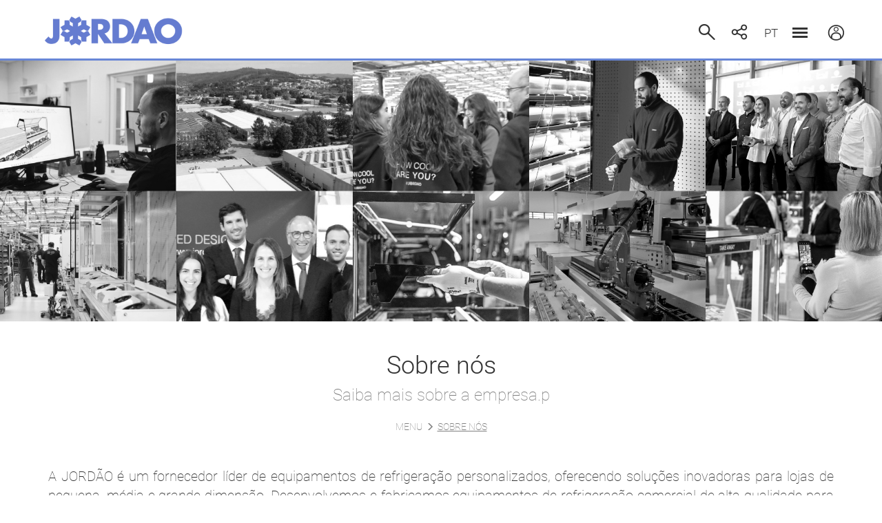

--- FILE ---
content_type: text/html; charset=UTF-8
request_url: https://jordao.com/pt/go/sobre-nos
body_size: 7706
content:
<!DOCTYPE html><html lang="pt" xml:lang="pt">
<head>
<meta name="og:type" content="website" >
<meta name="og:description" content="Sobre nós" >
<meta name="og:image" content="https://jordao.com/uploads/rte//facebook-post_CALL_img.png" >
<meta name="og:image:url" content="https://jordao.com/uploads/rte//facebook-post_CALL_img.png" >
<meta name="og:url" content="https://jordao.com/pt/cms/imagem-partilha-site" >
<meta name="charset" content="UTF-8" >
<meta name="copyright" content="&amp;copy; Goweb 2026" >
<meta name="dcterms.rightsHolder" content="&amp;copy; Goweb" >
<meta name="dcterms.dateCopyrighted" content="2026" >
<meta name="author" content="goweb.pt" >
<meta name="generator" content="GowebSiteManager.com 6" >
<meta name="copyright" content="jordao.com" >
<meta name="keywords" content="vitrines, murais, balcões." >
<meta name="description" content="A JORDÃO é um dos fornecedores líder europeus de soluções de equipamentos de refrigeração personalizados para lojas de pequena, média e de grande dimensão. " ><meta name="viewport" content="width=device-width, initial-scale=1.0" />
<title>Sobre nós</title><link href="https://jordao.com/pt/go/sobre-nos" rel="canonical" >
<link href="/media/js/bootstrap-3/dist/css/bootstrap.min.css" media="screen,print" rel="stylesheet" type="text/css" >
<link href="/media/css/lightslider.min.css" media="screen,print" rel="stylesheet" type="text/css" >
<link href="/media/css/custom.css" media="screen,print" rel="stylesheet" type="text/css" >
    <!--Start of Tawk.to Script-->
    <script type="text/javascript">
    var Tawk_API=Tawk_API||{}, Tawk_LoadStart=new Date();
    (function(){
    var s1=document.createElement("script"),s0=document.getElementsByTagName("script")[0];
    s1.async=true;
    s1.src='https://embed.tawk.to/5ca60ccf6bba460528014252/default';
    s1.charset='UTF-8';
    s1.setAttribute('crossorigin','*');
    s0.parentNode.insertBefore(s1,s0);
    })();
    </script>
    <!--End of Tawk.to Script-->

<!-- Google Tag Manager -->
<script>(function(w,d,s,l,i){w[l]=w[l]||[];w[l].push({'gtm.start':
new Date().getTime(),event:'gtm.js'});var f=d.getElementsByTagName(s)[0],
j=d.createElement(s),dl=l!='dataLayer'?'&l='+l:'';j.async=true;j.src=
'https://www.googletagmanager.com/gtm.js?id='+i+dl;f.parentNode.insertBefore(j,f);
})(window,document,'script','dataLayer','GTM-NJZ465C');</script>
<!-- End Google Tag Manager --></head>
<body class="home base">
    <!-- Google Tag Manager (noscript) -->
    <noscript><iframe src="https://www.googletagmanager.com/ns.html?id=GTM-NJZ465C"
    height="0" width="0" style="display:none;visibility:hidden"></iframe></noscript>
    <!-- End Google Tag Manager (noscript) -->
	    <div class="hide">
        <div itemscope itemtype="http://schema.org/Organization">
                            <span itemprop="name">JORDAO</span>
                        
                            <div itemprop="address" itemscope itemtype="http://schema.org/PostalAddress">
                                            <span itemprop="streetAddress">Parque Industrial - Pavilhão E1</span>
                                                                <span itemprop="postalCode">4805-661</span>
                                                                                    <span itemprop="addressRegion">Braga</span>
                                                                <span itemprop="addressLocality">
                            Guimarães, Portugal                        </span>
                                    </div>
                                        <span itemprop="telephone">253470700</span>
                                        <span itemprop="faxNumber">+351 253 470 750</span>
                                        <span itemprop="email">geral@jordao.com</span>
                                                    <span itemprop="brand">JORDAO </span>
                                                    <div itemprop="founder" itemscope itemtype="http://schema.org/Person">
                    <span itemprop="name">José Júlio Jordão</span>
                </div>
                                        <span itemprop="foundingDate">15 de junho de 1982</span>
                                        <div itemprop="foundingLocation" itemscope itemtype="http://schema.org/Place">
                    <span itemprop="name">Guimarães</span>
                </div>
                                                                <span itemprop="url">https://jordao.com</span>
                                        <span itemprop="vatID">501281835</span>
                    </div>
    </div>
	<div class="modal" id="search" tabindex="-1" role="dialog">
		<div class="modal-dialog" role="document">
			<div class="modal-content">
				<form class="search col-xs-10 nopadd sameline" method="post">
					<input type="text" id="palavra" name="palavra" class="form-control" placeholder="Olá, em que o podemos ajudar?"/>
					<button type="submit" class="submit" value="" id="submit" name="submit"></button>
					<div class="msg">
						Insira pelo menos 3 caracteres.					</div>
				</form>
			</div>
		</div>
	</div>

	<div id="sidebar">
		<div class="content">
			<img class="img-responsive logo" title="Jordão" alt="Jordão" src="/media/images/logo-home.png" width="241" height="48">
			<span class="glyphicon glyphicon-remove"></span>
			<div class="login">
									<div class="area text-center">área de cliente</div>
					<form class="text-center" action="/pt/utilizadores/formlogin" method="post" autocomplete="off">
						<div class="col-xs-12 nopadd intro">
							Bem vindo à área de cliente							<br>
							faça login						</div>
						
						<div class="col-xs-12 nopadd form-group">
							<input type="text" class="form-control" placeholder="username" name="username">
						</div>
						<div class="col-xs-12 nopadd form-group">
    						<input type="password" id="login-password-eye" class="form-control" placeholder="password" name="password">
    						<span class="eye"></span>
    					</div>

						<a class="acesso" href="/pt/cms/view/id/57" title="solicite aqui o seu acesso">
							solicite aqui o seu acesso						</a>
						<span class="msgerro"></span>
						<input type="submit" name="submit" value="entrar" />
					</form>
							</div>
			
			<div class="menu">
    			<div class="col-xs-12 menuareas">
						<div class="areas">

    		<div class="title">
    			Áreas de Negócios    		</div>

		<ul class="menu clean">
					<li>
				<a href="/pt/catalogo/area/id/13">
					Cafetaria				</a>
			</li>
					<li>
				<a href="/pt/catalogo/area/id/1">
					Padaria & Pastelaria				</a>
			</li>
					<li>
				<a href="/pt/catalogo/area/id/4">
					Talho & Charcutaria				</a>
			</li>
					<li>
				<a href="/pt/catalogo/area/id/6">
					Supermercado & Lojas de Conveniência				</a>
			</li>
					<li>
				<a href="/pt/catalogo/area/id/10">
					Takeaway				</a>
			</li>
					<li>
				<a href="/pt/catalogo/area/id/3">
					Restauração & Self-Service				</a>
			</li>
					<li>
				<a href="/pt/catalogo/area/id/11">
					Chocolataria				</a>
			</li>
					<li>
				<a href="/pt/catalogo/area/id/2">
					Gelataria				</a>
			</li>
					<li>
				<a href="/pt/catalogo/area/id/12">
					Sushi				</a>
			</li>
					<li>
				<a href="/pt/catalogo/area/id/5">
					Peixaria				</a>
			</li>
					<li>
				<a href="/pt/catalogo/area/id/14">
					Cozinhas Profissionais				</a>
			</li>
				</ul>
	</div>
				</div>
				<div class="col-xs-12 menutipos">
						<div class="tipos">
		<a href="/pt/cms/view/id/4">
    		<div class="title">Modelos</div>
		</a>
		<ul class="menu clean">
							<li>
					<a href="/pt/catalogo/vitrinas-vitrines-expositores-alimentares-horizontais">
						Vitrinas					</a>
				</li>
							<li>
					<a href="/pt/catalogo/murais-expositores-verticais-plug-in-remoto">
						Murais					</a>
				</li>
							<li>
					<a href="/pt/catalogo/semiverticais-grab--go-autosservico-self-service">
						Semiverticais					</a>
				</li>
							<li>
					<a href="/pt/catalogo/ilhas-plug-in-expositores-merchandiser-promocional">
						Ilhas					</a>
				</li>
							<li>
					<a href="/pt/catalogo/armarios-refrigeracao-congelacao-gastronomia-cozinhas-profissionais">
						Armários					</a>
				</li>
							<li>
					<a href="/pt/catalogo/bancadas-refrigeracao-congelacao-gastronomia-cozinhas-profissionais">
						Bancadas					</a>
				</li>
							<li>
					<a href="/pt/catalogo/moveis-bar-mesas-balcoes-servico-profissional">
						Balcões					</a>
				</li>
							<li>
					<a href="/pt/catalogo/outras-solucoes">
						Outras Soluções					</a>
				</li>
							<li>
					<a href="/pt/catalogo/solucoes-inteligentes-jordao-innovcool">
						Soluções Inteligentes					</a>
				</li>
					</ul>
	</div>
				</div>
				<div class="col-xs-12 footerMenu">
						<ul class="menufooter clean">
    		<li>
			<div class="title">
									<a title="Sobre nós" href="/pt/go/sobre-nos-rodape">
						Sobre nós					</a>
							</div>
							<ul class="sub">
									<li>
																					<a title="Timeline" href="/pt/go/timeline">
														Timeline															</a>
																								</li>
									<li>
																					<a title="Sustentabilidade" href="/pt/go/sustentabilidade">
														Sustentabilidade															</a>
																								</li>
									<li>
																					<a title="Projetos" href="/pt/go/co-financiamentos">
														Projetos															</a>
																								</li>
									<li>
																					<a title="Faq's" href="/pt/go/faqs">
														Faq's															</a>
																								</li>
									<li>
																					<a title="Disclaimer" href="/pt/go/sobre-nos-rodapedisclaimer">
														Disclaimer															</a>
																								</li>
									<li>
																					<a title="Livro de Reclamações" href="/pt/go/livro-de-reclamacoes">
														Livro de Reclamações															</a>
																								</li>
									<li>
																					<a title="Canal de denúncia" href="/pt/go/canal-de-denuncia">
														Canal de denúncia															</a>
																								</li>
								</ul>
					</li>
    		<li>
			<div class="title">
									Comunicação							</div>
							<ul class="sub">
									<li>
																					<a title="Notícias" href="/pt/go/noticias">
														Notícias															</a>
																								</li>
									<li>
																					<a title="Feiras & Eventos" href="/pt/go/feiras-e-eventos">
														Feiras & Eventos															</a>
																								</li>
									<li>
																					<a title="Casos de estudo" href="/pt/go/casos-de-estudo">
														Casos de estudo															</a>
																								</li>
									<li>
																					<a title="Revista COOL" href="/pt/go/revista-cool">
														Revista COOL															</a>
																								</li>
								</ul>
					</li>
    		<li>
			<div class="title">
									<a title="Recrutamento" href="/pt/go/recrutamento">
						Recrutamento					</a>
							</div>
					</li>
    		<li>
			<div class="title">
									<a title="Contactos" href="/pt/go/contacto">
						Contactos					</a>
							</div>
					</li>
    	</ul>
				</div>
			</div>
		</div>
	</div>
	
	<div id="content">
		<header id="header">
	<div class="header-in container">
				<div class="logo">
			<a href="/" title="Jordão">
									<img class="img-responsive" title="Jordão" alt="Jordão" src="/media/images/logo.png" width="176" height="36" />
							</a>
		</div>

		<div class="menutop">
    		    <a href="/" title="Início" class="home-link"><span class="home-icon"></span></a>
			<ul class="nav navbar-nav"><li class="item-4 level-0"><a href="/pt/go/expositores-vitrinas-murais-balcoes-armarios-bancadas-ilhas-semiverticais-estantaria">Modelos</a></li><li class="selected item-5 level-0"><a href="/pt/go/sobre-nos">Sobre nós</a></li><li class="item-26 level-0"><a href="/pt/go/contactos">Contactos</a></li></ul>		</div>
		
		<a class="btn-search" data-toggle="modal" data-target="#search" data-dismiss="modal"><span class="sameline">pesquisar</span><span class="icon"></span></a>
		
		<div class="socials-header">
			<a class="btn-socials"></a>
			<div class="addthis_toolbox">
				<span class="sameline">partilhar</span>
				<a class="addthis_button_facebook"></a>
				<a class="addthis_button_twitter"></a>
				<a class="addthis_button_linkedin"></a>
				<a class="addthis_button_pinterest_share"></a>
				<a class="addthis_button_email"></a>
				<a class="addthis_button_instagram visible-xs"></a>
				<script src="https://s7.addthis.com/js/250/addthis_widget.js#pubid=ra-500efaf17df86aad&amp;async=1"></script>
				<script>
					addthis.init();
				</script>
			</div>
		</div>
		
		<div class="langs sameline">
			<a href="javascript:;" data-toggle="dropdown">
				pt			</a>
			<ul class="dropdown-menu">
				<li><a href="/pt/">PT</a></li>
				<li><a href="/en/">EN</a></li>
				<li><a href="/fr/">FR</a></li>
				<li><a href="/es/">ES</a></li>
			</ul>
		</div>
		
		<div class="sidebaricon btn-aux">
			<div class="spinner diagonal part-1"></div>
			<div class="spinner horizontal"></div>
			<div class="spinner diagonal part-2"></div>
		</div>
		
					<a href="javascript:;" class="btn-login btn-aux"><span class="sameline">área de cliente</span><span class="icon"></span></a>
				<div class="clear"></div>
	</div>
</header>		<div class="clear slide slidetop">
						<div class="imagem">
									<img class="img-responsive center-img" data-u="image" src="/uploads/banners/1920_banner_1731582310_1918.jpg" alt="Sobre nós - JORDAO" title="Sobre nós - JORDAO" width="1820" height="416" />
												</div>
			
	</div>
		<div class="container content clear">
							<h1 class="text-center">Sobre nós</h1>
						
							<h2 class="intro text-center">
					Saiba mais sobre a empresa.p				</h2>
						
							<div class="breadcrumb center base">
					<a href='/pt/cms/view/id/3' class='link first'>Menu</a><span class="glyphicon glyphicon-menu-right"></span><span class="last">Sobre nós</span>				</div>
						
			<p style="text-align: justify;">A JORD&Atilde;O &eacute; um fornecedor l&iacute;der de equipamentos de refrigera&ccedil;&atilde;o personalizados, oferecendo solu&ccedil;&otilde;es inovadoras para lojas de pequena, m&eacute;dia e grande dimens&atilde;o. Desenvolvemos e fabricamos equipamentos de refrigera&ccedil;&atilde;o comercial de alta qualidade para diversos setores, incluindo supermercados, caf&eacute;s, hot&eacute;is, restaurantes e toda a ind&uacute;stria hoteleira.<br />O nosso equipamento de frio profissional &eacute; projetado para otimizar a conserva&ccedil;&atilde;o e a exposi&ccedil;&atilde;o de alimentos, destacando as suas qualidades naturais e potenciando as vendas no ponto de venda.<br /><br /><br /><span style="color: #2587e8;">Inova&ccedil;&atilde;o e Personaliza&ccedil;&atilde;o em Equipamentos de Refrigera&ccedil;&atilde;o</span><br /><br />A filosofia da JORD&Atilde;O assenta na inova&ccedil;&atilde;o constante, acompanhando as tend&ecirc;ncias de mercado na exposi&ccedil;&atilde;o e venda de alimentos. Apostamos em tecnologias avan&ccedil;adas e materiais sustent&aacute;veis que garantem alto desempenho, efici&ecirc;ncia energ&eacute;tica e design atrativo para uma exposi&ccedil;&atilde;o de qualidade superior.<br />A nossa capacidade de personaliza&ccedil;&atilde;o permite criar solu&ccedil;&otilde;es de refrigera&ccedil;&atilde;o adaptadas &agrave;s necessidades espec&iacute;ficas de cada cliente, desde pastelarias e padarias at&eacute; &agrave; charcutaria, talho e carne fresca. Esta versatilidade consolidou a JORD&Atilde;O como l&iacute;der de mercado em inova&ccedil;&atilde;o tecnol&oacute;gica no setor da refrigera&ccedil;&atilde;o comercial.<br /><strong><br /></strong><span style="color: #2587e8;">Parceiros de Refer&ecirc;ncia Mundial</span><br /><br />Ao longo dos anos, a JORD&Atilde;O tem colaborado com marcas internacionais de prest&iacute;gio, como 7'Eleven, BP, Casino, Continente, Costa Coffee, Delifrance, El Corte Ingl&eacute;s, Go Natural, Godiva, Jer&oacute;nimo Martins, Kwalitaria, Intermarch&eacute;, Len&ocirc;tre, Repsol, Starbucks e Yata Supermarkets. Juntos, desenvolvemos solu&ccedil;&otilde;es de frio inovadoras que respondem &agrave;s exig&ecirc;ncias espec&iacute;ficas de cada neg&oacute;cio.<br /><span style="color: #99ccff; font-family: verdana, geneva, sans-serif; font-size: 14px;"><br /></span><span style="color: #2587e8;">JORDAO INOVCOOL&reg;</span><br /><br />Em 2019, nasceu a JORDAO INNOVCOOL&reg;, a nova marca da JORD&Atilde;O dedicada ao desenvolvimento de solu&ccedil;&otilde;es tecnol&oacute;gicas que repensam o ponto de venda do futuro. Com recurso &agrave; intelig&ecirc;ncia artificial e &agrave;s tecnologias mais avan&ccedil;adas, criamos equipamentos de refrigera&ccedil;&atilde;o inteligentes que elevam a experi&ecirc;ncia de compra e otimizam a gest&atilde;o e opera&ccedil;&atilde;o de vendas.<br /><br /><iframe src="//www.youtube.com/embed/AjR86WTm584" width="1200" height="673" allowfullscreen="allowfullscreen"></iframe></p>
<div class="col-xs-12 nopadd" style="margin-top: 50px;">
<p style="color: #5686da; text-align: center;">MISS&Atilde;O</p>
<p style="text-align: center;">Criar os melhores equipamentos para conservar e expor alimentos, lado a lado com os nossos parceiros, transformando desafios em solu&ccedil;&otilde;es e respeitando o meio ambiente.</p>
<p style="color: #5686da; text-align: center;"><br />PILARES</p>
<p style="text-align: center;">Crescimento<br />Performance Financeira<br />Qualidade<br />Inova&ccedil;&atilde;o<br />Pessoas<br />Sustentabilidade</p>
<p style="color: #5686da; text-align: center;"><br />VALORES</p>
<p style="text-align: center;">Positividade<br />Ambi&ccedil;&atilde;o<br />Esp&iacute;rito de Equipa<br />Integridade<br />Excel&ecirc;ncia</p>
</div>
<div class="col-xs-12">
<p style="text-align: center;"><br /><img title="" src="/uploads/rte/logos/Design sem nome (12).png" alt="" width="525" height="105" /><br /><br /><span style="font-size: 18px;">Certifica&ccedil;&atilde;o ISO 9001 e ISO 14001</span><br /><br /><br /><br /><a href="/uploads/rte/documentos/politica-da-empresa/politica-da-empresa-jordao-2022.pdf" target="_blank" rel="noopener">Pol&iacute;tica da empresa</a><br /><br /><br /></p>
</div>
	<div class="col-xs-12 nopadd reviews-destaques">
	
		<div class="col-xs-12 nopadd cabecalho">
			<h2>Marcas & negócios</h2>
			<div class="aux">
				que contam connosco			</div>
			<!--  <div class="lnk-all">
				<a href="/pt/cms/view/id/31">
					Veja os testemunhos dos nossos clientes				</a>
			</div>  -->
		</div>
		
		<div class="reviews-destaques-out clear">
			<ul class="content-slider">
									<li>
													<a href="javascript:;">
								<img width="200" height="156" src="/uploads/utilizadores/imagens/small_utilizadores_1663087310_3825.jpg" alt="Pastoret" title="Pastoret" class="img-responsive" />
							</a>
											</li>
									<li>
													<a href="javascript:;">
								<img width="200" height="156" src="/uploads/utilizadores/imagens/small_utilizadores_1663087222_6667.jpg" alt="Neveiros" title="Neveiros" class="img-responsive" />
							</a>
											</li>
									<li>
													<a href="javascript:;">
								<img width="200" height="156" src="/uploads/utilizadores/imagens/small_utilizadores_1663086759_5621.jpg" alt="The Peninsula Hotel" title="The Peninsula Hotel" class="img-responsive" />
							</a>
											</li>
									<li>
													<a href="javascript:;">
								<img width="200" height="156" src="/uploads/utilizadores/imagens/small_utilizadores_1663086742_6267.jpg" alt="Prio" title="Prio" class="img-responsive" />
							</a>
											</li>
									<li>
													<a href="javascript:;">
								<img width="200" height="156" src="/uploads/utilizadores/imagens/small_utilizadores_1663086731_7166.jpg" alt="NY8" title="NY8" class="img-responsive" />
							</a>
											</li>
									<li>
													<a href="javascript:;">
								<img width="200" height="156" src="/uploads/utilizadores/imagens/small_utilizadores_1663086719_8895.jpg" alt="Merka Organico" title="Merka Organico" class="img-responsive" />
							</a>
											</li>
									<li>
													<a href="javascript:;">
								<img width="200" height="156" src="/uploads/utilizadores/imagens/small_utilizadores_1663086703_2754.jpg" alt="Ciccoria Café" title="Ciccoria Café" class="img-responsive" />
							</a>
											</li>
									<li>
													<a href="javascript:;">
								<img width="200" height="156" src="/uploads/utilizadores/imagens/small_utilizadores_1663086688_6421.jpg" alt="Carnes Meireles" title="Carnes Meireles" class="img-responsive" />
							</a>
											</li>
									<li>
													<a href="javascript:;">
								<img width="200" height="156" src="/uploads/utilizadores/imagens/small_utilizadores_1663086674_7314.jpg" alt="Mercado do Bolhão" title="Mercado do Bolhão" class="img-responsive" />
							</a>
											</li>
									<li>
													<a href="javascript:;">
								<img width="200" height="156" src="/uploads/utilizadores/imagens/small_utilizadores_1663086654_4806.jpg" alt="Biologiko" title="Biologiko" class="img-responsive" />
							</a>
											</li>
									<li>
													<a href="javascript:;">
								<img width="200" height="156" src="/uploads/utilizadores/imagens/small_utilizadores_1663086642_4271.jpg" alt="A Brasileira" title="A Brasileira" class="img-responsive" />
							</a>
											</li>
									<li>
													<a href="javascript:;">
								<img width="200" height="156" src="/uploads/utilizadores/imagens/small_utilizadores_1663086627_9381.jpg" alt="E-Leclerc" title="E-Leclerc" class="img-responsive" />
							</a>
											</li>
									<li>
													<a href="javascript:;">
								<img width="200" height="156" src="/uploads/utilizadores/imagens/small_utilizadores_1537520786_1773.jpg" alt="Starbucks" title="Starbucks" class="img-responsive" />
							</a>
											</li>
									<li>
													<a href="javascript:;">
								<img width="200" height="156" src="/uploads/utilizadores/imagens/small_utilizadores_1537520752_2177.jpg" alt="Repsol" title="Repsol" class="img-responsive" />
							</a>
											</li>
									<li>
													<a href="javascript:;">
								<img width="200" height="156" src="/uploads/utilizadores/imagens/small_utilizadores_1537520743_3400.jpg" alt="Pingo Doce" title="Pingo Doce" class="img-responsive" />
							</a>
											</li>
									<li>
													<a href="javascript:;">
								<img width="200" height="156" src="/uploads/utilizadores/imagens/small_utilizadores_1537520734_6604.jpg" alt="Olá" title="Olá" class="img-responsive" />
							</a>
											</li>
									<li>
													<a href="javascript:;">
								<img width="200" height="156" src="/uploads/utilizadores/imagens/small_utilizadores_1537520717_8701.jpg" alt="Le Notre" title="Le Notre" class="img-responsive" />
							</a>
											</li>
									<li>
													<a href="javascript:;">
								<img width="200" height="156" src="/uploads/utilizadores/imagens/small_utilizadores_1537520702_7013.jpg" alt="Intermarché" title="Intermarché" class="img-responsive" />
							</a>
											</li>
									<li>
													<a href="javascript:;">
								<img width="200" height="156" src="/uploads/utilizadores/imagens/small_utilizadores_1537520680_4154.jpg" alt="Go Natural" title="Go Natural" class="img-responsive" />
							</a>
											</li>
									<li>
													<a href="javascript:;">
								<img width="200" height="156" src="/uploads/utilizadores/imagens/small_utilizadores_1537520672_3161.jpg" alt="Godiva" title="Godiva" class="img-responsive" />
							</a>
											</li>
									<li>
													<a href="javascript:;">
								<img width="200" height="156" src="/uploads/utilizadores/imagens/small_utilizadores_1663086560_4560.jpg" alt="Galp Energia" title="Galp Energia" class="img-responsive" />
							</a>
											</li>
									<li>
													<a href="javascript:;">
								<img width="200" height="156" src="/uploads/utilizadores/imagens/small_utilizadores_1537520614_5754.jpg" alt="Delifrance" title="Delifrance" class="img-responsive" />
							</a>
											</li>
									<li>
													<a href="javascript:;">
								<img width="200" height="156" src="/uploads/utilizadores/imagens/small_utilizadores_1537520555_4801.jpg" alt="Continente" title="Continente" class="img-responsive" />
							</a>
											</li>
									<li>
													<a href="javascript:;">
								<img width="200" height="156" src="/uploads/utilizadores/imagens/small_utilizadores_1537520484_2090.jpg" alt="7 eleven" title="7 eleven" class="img-responsive" />
							</a>
											</li>
									<li>
													<a href="javascript:;">
								<img width="200" height="156" src="/uploads/utilizadores/imagens/small_utilizadores_1537520523_9085.jpg" alt="BP" title="BP" class="img-responsive" />
							</a>
											</li>
									<li>
													<a href="javascript:;">
								<img width="200" height="156" src="/uploads/utilizadores/imagens/small_utilizadores_1537520544_2673.jpg" alt="CitySuper" title="CitySuper" class="img-responsive" />
							</a>
											</li>
							</ul>
		</div>
	</div>
	<div class="clear"></div>

			
						
			<div class="col-xs-12">
				<div class="need-help">
<h4 class="text-center">Precisa de ajuda?</h4>
<div class="display-flex">
<div class="col"><a href="/uploads/rte/precisa-de-ajuda/chat.png"><img title="Contacte-nos" src="/uploads/rte/precisa-de-ajuda/chat.png" alt="Contacte-nos" /></a>&nbsp; &nbsp; &nbsp;<a href="/pt/cms/view/id/26">Fale com os especialistas</a></div>
<div class="col"><a href="/pt/cms/view/id/47"> <img title="Perguntas frequentes" src="/uploads/rte/precisa-de-ajuda/question.png" alt="Perguntas frequentes" /></a>&nbsp; &nbsp;<a href="/pt/cms/view/id/47">Esclare&ccedil;a as suas d&uacute;vidas</a></div>
</div>
</div>			</div>

			<div class="row">
				<div class="col-md-6 col-xs-12" id="social-media">
					<h2 class="footer-subtitulo">Siga-nos nas redes sociais</h2>
					<div id="redes-sociais"><a class="border" href="https://www.facebook.com/JORDAOPT" target="_blank" rel="noopener"><img title="Facebook" src="/uploads/rte/socials/jordao-facebook-icon.png" alt="Facebook" /></a><a class="border" href="https://www.instagram.com/jordao_portugal/" target="_blank" rel="noopener"><img title="Instagram" src="/uploads/rte/socials/instagram.png" alt="Instagram" /></a><a class="border" href="https://www.pinterest.pt/jordaocs/" target="_blank" rel="noopener"><img title="Pinterest" src="/uploads/rte/socials/pinterest.png" alt="Pinterest" /></a><a class="border" href="https://www.youtube.com/channel/UCRJ8ypY3DH1iWzl8zgtmO6g" target="_blank" rel="noopener"><img title="Youtube" src="/uploads/rte/socials/youtube.png" alt="Youtube" /></a><a class="border" href="https://pt.linkedin.com/company/jos-julio-jord-o-lda" target="_blank" rel="noopener"><img title="Linkedin" src="/uploads/rte/socials/linkedin.png" alt="Linkedin" /></a></div>				</div>
				<div class="col-md-6 col-xs-12">
					<h2 class="footer-subtitulo">Receba a nossa newsletter</h2>
					<div class="newsletter">
						<a class="btn-default" href="/pt/newsletter/form">SUBSCREVER NEWSLETTER</a>					</div>
				</div>
			</div>
		</div>
		
		<footer id="footer">
		<div class="footer-top container equal">
		<div class="col col-1">
				<div class="areas">

    		<div class="title">
    			Áreas de Negócios    		</div>

		<ul class="menu clean">
					<li>
				<a href="/pt/catalogo/area/id/13">
					Cafetaria				</a>
			</li>
					<li>
				<a href="/pt/catalogo/area/id/1">
					Padaria & Pastelaria				</a>
			</li>
					<li>
				<a href="/pt/catalogo/area/id/4">
					Talho & Charcutaria				</a>
			</li>
					<li>
				<a href="/pt/catalogo/area/id/6">
					Supermercado & Lojas de Conveniência				</a>
			</li>
					<li>
				<a href="/pt/catalogo/area/id/10">
					Takeaway				</a>
			</li>
					<li>
				<a href="/pt/catalogo/area/id/3">
					Restauração & Self-Service				</a>
			</li>
					<li>
				<a href="/pt/catalogo/area/id/11">
					Chocolataria				</a>
			</li>
					<li>
				<a href="/pt/catalogo/area/id/2">
					Gelataria				</a>
			</li>
					<li>
				<a href="/pt/catalogo/area/id/12">
					Sushi				</a>
			</li>
					<li>
				<a href="/pt/catalogo/area/id/5">
					Peixaria				</a>
			</li>
					<li>
				<a href="/pt/catalogo/area/id/14">
					Cozinhas Profissionais				</a>
			</li>
				</ul>
	</div>
		</div>
		<div class="col col-2">
				<div class="tipos">
		<a href="/pt/cms/view/id/4">
    		<div class="title">Modelos</div>
		</a>
		<ul class="menu clean">
							<li>
					<a href="/pt/catalogo/vitrinas-vitrines-expositores-alimentares-horizontais">
						Vitrinas					</a>
				</li>
							<li>
					<a href="/pt/catalogo/murais-expositores-verticais-plug-in-remoto">
						Murais					</a>
				</li>
							<li>
					<a href="/pt/catalogo/semiverticais-grab--go-autosservico-self-service">
						Semiverticais					</a>
				</li>
							<li>
					<a href="/pt/catalogo/ilhas-plug-in-expositores-merchandiser-promocional">
						Ilhas					</a>
				</li>
							<li>
					<a href="/pt/catalogo/armarios-refrigeracao-congelacao-gastronomia-cozinhas-profissionais">
						Armários					</a>
				</li>
							<li>
					<a href="/pt/catalogo/bancadas-refrigeracao-congelacao-gastronomia-cozinhas-profissionais">
						Bancadas					</a>
				</li>
							<li>
					<a href="/pt/catalogo/moveis-bar-mesas-balcoes-servico-profissional">
						Balcões					</a>
				</li>
							<li>
					<a href="/pt/catalogo/outras-solucoes">
						Outras Soluções					</a>
				</li>
							<li>
					<a href="/pt/catalogo/solucoes-inteligentes-jordao-innovcool">
						Soluções Inteligentes					</a>
				</li>
					</ul>
	</div>
		</div>
		<div class="col col-3">
				<ul class="menufooter clean">
    		<li>
			<div class="title">
									<a title="Sobre nós" href="/pt/go/sobre-nos-rodape">
						Sobre nós					</a>
							</div>
							<ul class="sub">
									<li>
																					<a title="Timeline" href="/pt/go/timeline">
														Timeline															</a>
																								</li>
									<li>
																					<a title="Sustentabilidade" href="/pt/go/sustentabilidade">
														Sustentabilidade															</a>
																								</li>
									<li>
																					<a title="Projetos" href="/pt/go/co-financiamentos">
														Projetos															</a>
																								</li>
									<li>
																					<a title="Faq's" href="/pt/go/faqs">
														Faq's															</a>
																								</li>
									<li>
																					<a title="Disclaimer" href="/pt/go/sobre-nos-rodapedisclaimer">
														Disclaimer															</a>
																								</li>
									<li>
																					<a title="Livro de Reclamações" href="/pt/go/livro-de-reclamacoes">
														Livro de Reclamações															</a>
																								</li>
									<li>
																					<a title="Canal de denúncia" href="/pt/go/canal-de-denuncia">
														Canal de denúncia															</a>
																								</li>
								</ul>
					</li>
    		<li>
			<div class="title">
									Comunicação							</div>
							<ul class="sub">
									<li>
																					<a title="Notícias" href="/pt/noticias/listNews/categoria_id/3">
														Notícias															</a>
																								</li>
									<li>
																					<a title="Feiras & Eventos" href="/pt/go/feiras-e-eventos">
														Feiras & Eventos															</a>
																								</li>
									<li>
																					<a title="Casos de estudo" href="/pt/go/casos-de-estudo">
														Casos de estudo															</a>
																								</li>
									<li>
																					<a title="Revista COOL" href="/pt/go/revista-cool">
														Revista COOL															</a>
																								</li>
								</ul>
					</li>
    		<li>
			<div class="title">
									<a title="Recrutamento" href="/pt/go/recrutamento">
						Recrutamento					</a>
							</div>
					</li>
    		<li>
			<div class="title">
									<a title="Contactos" href="/pt/go/contacto">
						Contactos					</a>
							</div>
					</li>
    	</ul>
		</div>
	</div>
	
	<div class="footer-bottom">
		<div class="logo-footer">
			<div class="container">
				<a href="/" title="Jordão">
					<img class="img-responsive" title="Jordão" alt="Jordão" src="/media/images/logo-footer.png" width="340" height="25" />
				</a>
			</div>
		</div>
		
		<div class="rights">
			<div class="container">
              	
                  <div style="display: flex; justify-content: center" class="col-xs-12 col-md-6">
                    <a href="pt/cms/view/id/415"><img style="margin-bottom: 20px; " src="/media/images/apoios4.png"></a>
                  </div>
                  <div style="display: flex; justify-content: center" class="col-xs-12 col-md-6">
                    <a href="pt/cms/view/id/415"><img style="margin-bottom: 20px; " src="/media/images/apoios5.png"></a>
              	</div>
				<div class="row">
					<div class="col-xs-4">
					</div>
					<div class="col-xs-4 text">
						<div>
							&#169;&#32;Jos&#233; J&#250;lio Jord&#227;o, LDA - TODOS OS DIREITOS RESERVADOS.
						</div>
						<div>
							<a href="/pt/cms/view/id/19">Política de privacidade</a>
						</div>
					</div>
					<div class="col-xs-4 text text-right">
						<span>Powered by </span><a target="_blank" class="goweb" href="http://www.goweb.pt" title="Goweb | Web Design, Web Marketing, Solu&ccedil;&otilde;es Web">goweb.pt</a>
					</div>
				</div>
			</div>
		</div>
		
	</div>
</footer>	</div>
	
	<script src="/media/js/jquery.min.js"></script><script src="/media/js/jquery.loader.min.js"></script><script src="/media/js/lightslider.min.js"></script><script src="/media/js/bootstrap-3/dist/js/bootstrap.min.js"></script><script src="/media/js/responsive-img.min.js"></script><script src="/media/js/utils.js"></script><script src="/media/js/custom.js"></script>	
	<!--[if lt IE 9]>
		<script type="text/javascript" src="/media/js/html5shiv.min.js"></script>
		<script type="text/javascript" src="/media/js/respond.min.js"></script>
		<script type="text/javascript" src="/media/js/jquery.placeholder.min.js"></script>
	<![endif]-->
		
<!--
	<div class="modal" id="search" tabindex="-1" role="dialog">
		<div class="modal-dialog" role="document">
			<div class="modal-content">
				<form class="search col-xs-12 nopadd sameline" method="post">
					<input type="text" id="palavra" name="palavra" class="form-control" placeholder="Olá, em que o podemos ajudar?"/>
					<button type="submit" class="submit" value="" id="submit" name="submit"></button>
					<div class="msg">
						Insira pelo menos 3 caracteres.					</div>
				</form>
			</div>
		</div>
	</div>
-->
	
</body>
</html>

--- FILE ---
content_type: text/css
request_url: https://jordao.com/media/css/custom.css
body_size: 9700
content:
@font-face {
    font-family: 'Roboto';
    src: url('/media/css/fonts/Roboto-Thin.eot');
    src: url('/media/css/fonts/Roboto-Thin.eot?#iefix') format('embedded-opentype'),
        url('/media/css/fonts/Roboto-Thin.woff2') format('woff2'),
        url('/media/css/fonts/Roboto-Thin.woff') format('woff'),
        url('/media/css/fonts/Roboto-Thin.ttf') format('truetype'),
        url('/media/css/fonts/Roboto-Thin.svg#Roboto-Thin') format('svg');
    font-weight: 100;
    font-style: normal;
	font-display: swap;
}

@font-face {
    font-family: 'Roboto';
    src: url('/media/css/fonts/Roboto-Light.eot');
    src: url('/media/css/fonts/Roboto-Light.eot?#iefix') format('embedded-opentype'),
        url('/media/css/fonts/Roboto-Light.woff2') format('woff2'),
        url('/media/css/fonts/Roboto-Light.woff') format('woff'),
        url('/media/css/fonts/Roboto-Light.ttf') format('truetype'),
        url('/media/css/fonts/Roboto-Light.svg#Roboto-Light') format('svg');
    font-weight: 300;
    font-style: normal;
	font-display: swap;
}

@font-face {
    font-family: 'Roboto';
    src: url('/media/css/fonts/Roboto-Regular.eot');
    src: url('/media/css/fonts/Roboto-Regular.eot?#iefix') format('embedded-opentype'),
        url('/media/css/fonts/Roboto-Regular.woff2') format('woff2'),
        url('/media/css/fonts/Roboto-Regular.woff') format('woff'),
        url('/media/css/fonts/Roboto-Regular.ttf') format('truetype'),
        url('/media/css/fonts/Roboto-Regular.svg#Roboto-Regular') format('svg');
    font-weight: normal;
    font-style: normal;
	font-display: swap;
}

.home-link {
    float: left;
}

.home-icon {
    width: 24px;
    height: 23px;
    display: inline-block;
    margin: 8px 0 0 20px;
}

.desAlt .home-icon {
    background: url('/media/images/sprite.png') no-repeat -1868px -19px;
}

.base .home-icon,
.header-small .home-icon {
    background: url('/media/images/sprite.png') no-repeat -1868px -152px;
}

.base .home-icon:hover,
.header-small .home-icon:hover {
    background: url('/media/images/sprite.png') no-repeat -1868px -85px;
}

/* COOKIES */

#cookies_div {
	background-color: #6886d6;
	color: #fff;
	font-size: 13px;
	padding: 10px;
	text-align: center;
}
#cookies_div a {
    color: #fff;
    margin-left: 10px;
    margin-right: 10px;
}
#cookies_div button {
	background-color: #fff;
    color: #6886d6;
    font-weight: 700;
    border: none;
    border-radius: 8px;
    padding: 3px 13px;   
}

/*  ==================================================================
    FORM
	==================================================================  */
    
.form,
.form__holder,
.form__row,
.form__field,
.form__select,
.form__select-wrapper,
.form__select-holder,
.form__error,
.form__status {
    position: relative;
}

.form.newsletter {
    width: 60%;
}

.form__holder {
    font-size: 0.7em;
    width: 100%;
}

.form__row,
.form__group {
    margin-bottom: 20px;
}

.form__row:last-child,
.form__group:last-child {
    margin-bottom: 0;
}

.form__field,
.form__select {
    background: #e4e4e4;
    border: 1px solid #e4e4e4;
    border-radius: 0;
    font-weight: 100;
}

.form__field {
    padding: 5px 15px;
    width: 100%;
}

.form__select {
    appearance: none;
    padding: 5px 30px 5px 15px;
    width: 100%;
    -webkit-appearance: none;
    -moz-appearance: none;
    -ms-appearance: none;
    -o-appearance: none;
}

.form__select-wrapper {
    display: flex;
    flex-direction: column;
    justify-content: space-between;
}

.form__select-holder:after {
    border: solid #333;
    border-width: 0 3px 3px 0;
    content: '';
    display: inline-block;
    right: 15px;
    padding: 3px;
    position: absolute;
    transform: rotate(45deg);
    top: 8px;
    -webkit-transform: rotate(45deg);
    -moz-transform: rotate(45deg);
    -ms-transform: rotate(45deg);
    -o-transform: rotate(45deg);
}

.form__error {
    color: #f00;
    display: none;
    margin-top: 10px;
}

.form__status {
    color: #f00;
    text-align: center;
}

.btn-default[disabled] {
    background-color: #ccc;
}

.files {
    display: flex;
    flex-direction: column;
    justify-content: center;
}

#detail .lnk-file {
    margin-bottom: 20px;
}

@media only screen and (min-width : 992px) {
    
    .form__select-wrapper {
        flex-direction: row;
    }
    
    .form__select-holder:after {
        top: 12px;
    }
    
    .files {
        flex-direction: row;
    }
    
    #detail .lnk-file {
        margin-bottom: 0;
    }
    
}

#sidebar.login form input:-webkit-autofill,
#sidebar.login form input:-webkit-autofill:hover, 
#sidebar.login form input:-webkit-autofill:focus
textarea:-webkit-autofill,
textarea:-webkit-autofill:hover
textarea:-webkit-autofill:focus,
select:-webkit-autofill,
select:-webkit-autofill:hover,
select:-webkit-autofill:focus {
  -webkit-text-fill-color: #fff !important;
}

html {
	position:relative;
	min-height:100%;
	width:100%;
	margin:0 auto;
}
body {
	font-family:'Roboto', Arial, sans-serif;
	max-width:100%;
	height:100%;
	font-size:24px;
	color:#333;
	overflow-x:hidden;
	margin-bottom: 0 !important;
}
.imagem > img[src^="data:image"],
.lslide .imagem img,
.slide .imagem img {
	width:100%;
	max-width: none !important;
}
.desAlt .cases-out .container {
    width: 100%;
}
#sidebar {
    height:100%;
    position:fixed;
    right:0;
    width:28%;
    right:-28%;
	background:#6886d6;
	opacity:0.6;
	z-index:3;
}
#sidebar > .content {
	height:100%;
	width:100%;
	min-height:200px;
	overflow-y:auto;
	padding:0 15px 15px;
}
.sidebarInner{
    margin:0;
    padding:0;
    border-top:1px solid rgba(255, 255, 255, 0.10);
}
.sidebarInner li{
    list-style:none;
    color:#fff;
    text-transform:uppercase;
    font-weight:300;
    padding:20px;
    cursor:pointer;
    border-bottom:1px solid rgba(255, 255, 255, 0.10);
}
.sidebarInner li span{
    display:block;
	font-size:14px;
    color:rgba(255, 255, 255, 0.50);
}
.sidebarInner li a{
    color:#fff;
    text-transform:uppercase;
    font-weight:300;
    cursor:pointer;
    text-decoration:none;
}
.sidebaricon > .spinner {
    transition:all 0.3s;
    box-sizing:border-box;
    position:absolute;
    height:3px;
    width:100%;
    background-color:#fff;
}
.sidebaricon > .horizontal {
	transition:all 0.3s;
	box-sizing:border-box;
	position:relative;
	float:left;
	margin-top:3px;
}
.sidebaricon > .diagonal.part-1 {
    position:relative;
    transition:all 0.3s;
    box-sizing:border-box;
    float:left;
}
.sidebaricon > .diagonal.part-2 {
    transition:all 0.3s;
    box-sizing:border-box;
    position:relative;
    float:left;
	margin-top:3px;
}

.menu.show-nav + #content .sidebaricon > .horizontal {
    transition:all 0.3s;
    box-sizing:border-box;
    opacity:0;
}
.menu.show-nav + #content .sidebaricon > .diagonal.part-1 {
    transition:all 0.3s;
    box-sizing:border-box;
    transform:rotate(135deg);
    margin-top:8px;
}
.menu.show-nav + #content .sidebaricon > .diagonal.part-2 {
    transition:all 0.3s;
    box-sizing:border-box;
    transform:rotate(-135deg);
    margin-top:-9px;
}
#sidebar .tipos .title,
#sidebar .areas .title {
	margin:38px 0 15px;
	color:#fff;
}
#sidebar .tipos .title a {
    font-size: 18px;
}
#sidebar a:link, #sidebar a:visited, #sidebar a:hover, #sidebar a:active {
	color:#fff;
}
#sidebar .menufooter .title {
	margin-top:10px;
	font-weight:300;
	color:#fff;
}
#sidebar .menufooter > li {
	width:50%;
}
#sidebar .menufooter > li:nth-child(2) {
    float:left;
}
#sidebar .menufooter > li:nth-child(n+3) {
    float:right;
}
#sidebar li > a::before {
	content:'>';
	color:#fff;
	font-size:18px;
	margin-right:5px;
}
#sidebar.show-nav {
	right:0;
	opacity:1;
	-webkit-transition:all 0.8s;
	-moz-transition:all 0.8s;
	transition:all 0.8s;
}
#sidebar.show-nav + #content, #sidebar.show-nav + #footer  {
	margin-left:-13%;
	width: 100%;
	-webkit-transition:all 0.8s;
	-moz-transition:all 0.8s;
	transition:all 0.8s;
}
body.header-small #sidebar.show-nav + #content > #header {
	-webkit-transition:all 0.8s;
	-moz-transition:all 0.8s;
	transition:all 0.8s;
	margin-left:-13%;
}
.base #header .logo img,
.header-small #header .logo img {
    -webkit-transition:all 0.6s;
	-moz-transition:all 0.6s;
	transition:all 0.6s;
}
#sidebar .login form .eye {
	background:url('/media/images/sprite.png') no-repeat -1415px -20px;
	width:16px;
	height:11px;
	position:absolute;
	top:10px;
	right:5px;
}
.hiden {
	display:none;
}
.sameline {
	display:inline-block;
	vertical-align:top;
}
.nopadd {
	padding:0;
}
.clear {
	clear:both;
	float:none !important;
}
.center {
	text-align:center;
}
.center-img {
	margin:0 auto;
}
.equal {
    display:-webkit-box;
	display:-webkit-flex;
	display:-ms-flexbox;
	display:flex;
	flex-wrap:wrap;
	clear:both;
}
.equal > .col {
    display:flex;
    flex-direction:column;
}
*:focus {
	outline:0 !important;
	box-shadow:none !important;
}
.nolink {
	cursor:default;
}
.fleft {
	float:left;
}
.fright {
	float:right;
}
.requiredfields {
    font-size:15px;
	color:#000;
	line-height:40px;
	text-align:left;
}
.effect {
	position:relative;
	display:inline-block !important;
}
.effect::before {
    background-color:#000;
    content:"";
    height:100%;
    left:0;
    position:absolute;
    top:0;
    visibility:hidden;
    width:100%;
	z-index:0;
}
.effect:hover::before {
    opacity:0.05;
    visibility:visible;
}
.text-center {
	text-align:center;
}
iframe {
	max-width:100%;
}
textarea {
	resize:none;
	min-height:120px;
}
h1 {
	margin-top:25px;
}
h1.text-center {
	color:#333;
	font-weight: 300;
	margin-top:45px;
}
#list h2 {
    font-weight: 100;
}
/*
.container {
	max-width:1300px;
    margin:0 auto;
    padding:0 10px;
    width:100%;
}
*/
.content > .container {
	padding-top:80px;
	padding-bottom:40px;
}
#footer {
	position:relative;
	background:#f0f0f0;
	margin-top: 30px;
}
#header {
    font-weight:300;
}
#header .logo {
	position:absolute;
	top:300px;
	left:10px;
	z-index:1;
}
#header .logo .scroll {
	display:none;
}
body.header-small #header .logo .scroll {
	display:block;
}
body.header-small #header .logo {
	top:17px;
}
body.header-small #header .logo .default {
	display:none;
}
.slide.slidetop {
    position:relative;
	z-index:0;
}
.slide.slidetop .lSPager {
	position:absolute;
	bottom:15px;
	left:0;
	right:0;
	margin:0 auto;
}
.slide.slidetop .lSPager.lSpg > li a {
	width:15px;
	height:15px;
	border:2px solid #fff;
	background-color:transparent;
}
.slide.slidetop .lSPager.lSpg > li.active a, .slide.slidetop .lSPager.lSpg > li:hover a {
	background-color:#6886d6;
}
.slide.slidetop iframe {
    width:100%;
}
.modal-open .slidetop::after {
    position:absolute;
    z-index:10;
    content:'';
    top:0;
    width:100%;
    height:100%;
    background:#000;
    opacity:0.5;
}
#header .menutop {
	position:absolute;
	z-index:1;
	top:24px;
	right:32%;
}
#header .menutop a {
	color:#fff;
	font-size:17px;
	padding:0 15px;
	background:transparent;
}
#header .menutop ul {
	background:transparent;
	border:0;
	box-shadow:none;
    text-transform:lowercase;
}
#header .menutop > ul > li > a {
	display:inline-block;
}
#footer > .footer-bottom {
    background:#777;
    position:relative;
    width:100%;
	font-size:11px;
}
#footer .logo-footer {
	background:#6886d6;
}
#footer .logo-footer img {
	margin:27px auto;
	width: auto;
}
#footer .rights {
	background:#777;
	padding:15px 0;
	height:fit-content;
}
#footer .rights .text {
	padding-top:5px;
	color:#fff;
	text-align:center;
}
#footer .rights .text-right {
	font-size:13px;
    text-transform:lowercase;
}
#footer .rights .text-right a, #footer .rights .text a {
	color:#fff;
}
.footer-subtitulo{
	font-size:22px;
    font-weight:300;
	margin-bottom:30px;
}
.news-destaques {
	margin:30px 0 15px;
	position:relative;
}
.news-destaques .descricao > a {
	font-size:21px;
	color:#333;
}
.news-destaques .descricao > .texto {
	font-size:17px;
	font-weight:100;
}
.news-destaques .area {
	font-size:17px;
	color:#808080;
	text-transform:uppercase;
	height:25px;
	line-height:25px;
	overflow:hidden;
	margin-top:20px;
	font-weight: 100;
}
.news-destaques h2 {
	margin:0;
	font-size:26px;
	color:#6886d6;
	font-weight:300;
	margin-bottom:16px;
}
.news-destaques h3 {
	font-size:21px;
	color:#333;
	margin:10px 0;
	font-weight:300;
}
.news-destaques .all a {
	color:#231f20;
	font-size:21px;
	text-transform:lowercase;
	font-weight:300;
}
.destaques.news {
	position:relative;
	z-index:0;
}

.news-destaques .imagem {
	max-width:100%;
	text-align:center;
	margin:0 auto;
}
.content-slider, .content-slider > li, .clean, .clean li {
	margin:0;
	padding:0;
	list-style:none;
	position:relative;
	line-height:20px;
}
.reviews-destaques > .cabecalho {
	text-align:center;
}
.reviews-destaques > .cabecalho > h2 {
	color:#6886d6;
	font-size:29px;
	font-weight:300;
	margin:55px 0 0;
}
.reviews-destaques > .cabecalho .aux {
	font-size:24px;
	font-weight:300;
	color:#808080;
	margin-bottom:18px;
}
.reviews-destaques .lnk-all a {
	margin:15px 0 50px;
	color:#808080;
	font-size:21px;
	display:inline-block;
	font-weight: 100;
}
.reviews-destaques li a {
	cursor:default;
}
.carrossel-out {
	margin:40px 0 25px;
}
.carrossel-out > .title {
	color:#6886d6;
	font-size:29px;
	text-align:center;
	margin-bottom:65px;
	font-weight:300;
}
.carrossel {
	padding:0 80px;
	position:relative;
}
.imagem {
    overflow: hidden;
}
.carrossel .arrow {
	position:absolute;
	right:0;
	z-index:0;
	background:url('/media/images/sprite.png') no-repeat -456px -86px;
	width:23px;
	height:21px;
	top:65px;
	cursor:pointer;
	display:block;
}
.carrossel .next:hover {
	background:url('/media/images/sprite.png') no-repeat -456px -150px;
}
.carrossel .prev {
	background:url('/media/images/sprite.png') no-repeat -409px -86px;
	left:0;
	right:auto;
}
.carrossel .prev:hover {
	background:url('/media/images/sprite.png') no-repeat -409px -150px;
}
.carrossel li.lslide a span {
	display:block;
	margin:0 auto;
	text-align:center;
	width:100%;
	font-size:15px;
	margin-top:25px;
	font-weight:300;
}
.carrossel li.lslide a {
	text-decoration:none;
	display:inline-block;
	padding:15px 0;
	color:#333;
}
.lightSlider {
    overflow: unset;
}
.carrossel li.lslide a:hover,
.carrossel li.lslide a.active {
    -moz-transform:scale(1.08);
	-webkit-transform:scale(1.08);
	transform:scale(1.08);
	color:#6886d6;
}
.footer-top > .col-1 {
	width:34.5%;
}
.footer-top > .col-2 {
	width:23.5%;
}
.footer-top > .col-3 {
	width:42%;
}
#footer ul, #footer li {
	margin:0;
	padding:0;
	list-style:none;
}
#footer li {
	line-height:21px;
}
#footer > .footer-top a, #footer > .footer-top li {
	font-size:13px;
	font-weight:300;
	color:#808080;
	text-transform:lowercase;
	border-bottom:1px solid transparent;
}
#footer .title,#footer .title > a {
	color:#6886d6;
    font-size:19px;
    font-weight:300;
    text-transform:lowercase;
    margin-bottom:2px;
}
#footer > .footer-top a:hover {
	border-bottom:1px solid #6886d6;
	color:#6886d6;
	text-decoration:none;
}
#footer .col-1 .menu > li {
	float:left;
	width:50%;
}
#footer .menufooter {
	text-transform:lowercase;
	text-align:right;
	font-weight:300;
	display: flex;
	justify-content: space-between;
	flex-wrap: wrap;
}
#footer .menufooter > li {
	vertical-align:top;
	font-size:19px;
	color:#808080;
}
#footer .menufooter ul.sub {
	margin-top:10px;
}

.breadcrumb {
	background:transparent;
	margin:15px 0 40px;
	border:0;
	color:#808080;
	font-size:12px;
    text-transform:uppercase;
    font-weight: 100;
}
.breadcrumb a:link, .breadcrumb a:visited, .breadcrumb a:hover, .breadcrumb a:active {
	color:#808080;
	font-size:14px;
	text-transform:uppercase;
}
.breadcrumb .last {
	text-decoration:underline;
	text-transform:uppercase;
	font-size:14px;
}
.breadcrumb .glyphicon {
	margin:0 5px;
}
.img {
	max-width:100%;
	max-height:100%;
	height:auto;
	text-align:center;
	margin:0 auto;
}
.base #header::after {
    margin:0 auto;
    border-bottom:3px solid #6886d6;
    width:100%;
    content:' ';
    position:absolute;
    top:85px;
}
.base #header .logo {
	top:24px;
}
/*
.base #header .menutop, .base #header .logo {
	position:static;
	margin:10px 0 20px;
}
*/
.base #header .menutop {
	position:absolute;
	right:36%;
	z-index:1;
}
#header .header-in {
	position:relative;
	z-index:2;
}
body.header-small #header {
	position:fixed;
	width:100%;
	top:0;
	z-index:2;
	height:85px;
	background:#fff;
	margin:0 auto;
	left:0;
	right:0;
	-webkit-transition:all 0.8s;
	-moz-transition:all 0.8s;
	transition:all 0.8s;
}
body.header-small.home #header {
	border-bottom:3px solid #6886d6;
}
body.header-small.base #header {
	border:0;
}
body.header-small > #sidebar {
	top:0;
}
.base #header .menutop > ul > li > a, body.header-small #header .menutop > ul > li > a {
	color:#333;
	font-size:17px;
	padding:0 15px;
}
.base #header .menutop > ul > li > a:hover, .base #header .menutop > ul > li.selected a {
	color:#6886d6;
	text-decoration:underline;
}
.slidetop .imagem > .descricao {
	position:absolute;
	top:380px;
	left:0;
	right:0;
	margin:auto;
	color:#fff;
	font-size:26px;
	line-height:28px;
	width:100%;
	font-weight: 300;
}
.azulclaro{
	color:#00a6e2;
	font-weight:300;
}
.green{
	color:#abe200;
	font-weight:300;
}
.titulo-descricoes{
	font-size:25px;
    font-weight:300;
    color: #000;
}
.form.view {
	color:#1d1d1d;
	font-size:17px;
}
.form.view .form-group > .form-control, .form.view .chosen-container-single .chosen-single {
	box-shadow:none;
	background:#e4e4e4;
	border:1px solid #e4e4e4;
	font-weight: 100;
}
.form.view input[type="text"]::-webkit-input-placeholder {
	color:#303030;
	opacity:1;
}
.form.view input[type="text"]::-moz-placeholder {
	color:#303030;
	opacity:1;
}
.form.view input[type="text"]:-ms-input-placeholder {
	color:#303030;
	opacity:1;
}
.form.view input[type="text"]:-moz-placeholder {
	color:#303030;
	opacity:1;
}
.form.view textarea::-webkit-input-placeholder {
	color:#303030;
	opacity:1;
}
.form.view textarea::-moz-placeholder {
	color:#303030;
	opacity:1;
}
.form.view textarea:-ms-input-placeholder {
	color:#303030;
	opacity:1;
}
.form.view textarea:-moz-placeholder {
	color:#303030;
	opacity:1;
}
.form.view .typecheckbox.tmp {
	font-size:15px;	
}
.form.view .typecheckbox.tmp > #tmp {
	float:left;
	position:relative;
	top:-30px;
}
.form.view .typecheckbox.tmp > label {
	padding-left:30px;
}
.carroselequipa-out {
	padding:0 60px;
	position:relative;
	margin:80px 0;
}
.carroselequipa-out > .arrow {
	cursor:pointer;
	position:absolute;
	left:0;
	top:40%;
	background:url('/media/images/sprite.png') no-repeat -409px -86px;
	width:23px;
	height:21px;
}
.carroselequipa-out .next {
	background:url('/media/images/sprite.png') no-repeat -456px -86px;
	left:auto;
	right:0;
}
.carroselequipa-out .descricao {
	border-left:2px solid #5786da;
	padding:15px;
	color:#808080;
	margin-top:15px;
}
.carroselequipa-out .descricao > .nome {
	font-size:24px;
	text-transform:uppercase;
	line-height:30px;
	font-weight: 100;
}
.carroselequipa-out .descricao > .departamento {
	font-size:12px;
	font-style:italic;
	font-weight: 300;
}
.carroselequipa-out .descricao > .email {
	font-size:16px;
	color:#808080;
	font-weight: 100;
}
.carroselequipa-out .descricao > .email:hover {
	text-decoration:underline;
}
.reviews > .review {
	margin-bottom:70px;
}
.reviews > .review > .descricao {
	background:#f0f0f0;
	font-size:17px;
	font-family:'Roboto-Regular';
	font-style:italic;
	padding:40px 100px;
}
.reviews > .review > .descricao > div {
	position:relative;
}
.reviews > .review > .descricao .quote-start {
	background:url('/media/images/sprite-old.png') no-repeat -112px -8px;
	width:23px;
	height:17px;
	display:inline-block;
}
.reviews > .review > .descricao .quote-end {
	background:url('/media/images/sprite-old.png') no-repeat -109px -40px;
	width:24px;
	height:17px;
	display:inline-block;
}
.reviews > .review .img {
	margin-bottom:20px;
}
.slidedetalhe {
	margin-top:40px;
}
.slidedetalhe img {
	width:auto;
	height:auto;
	max-width:100%;
	max-height:100%;
	margin:0 auto;
}
.panel-default > .panel-heading, .panel-group .panel {
	background:transparent;
	color:#6886d6;
	border-radius:0;
	border:0;
	box-shadow:none;
	margin-bottom:15px;
}
.panel-default > .panel-heading {
	border-left:2px solid #6886d6;
	padding:0;
}
#accordion .panel-body {
	border:0;
	color:#808080;
	font-size:17px;
	padding:0 15px;
}
#accordion .panel-title  > a:link, #accordion .panel-title  > a:visited, #accordion .panel-title  > a:hover, #accordion .panel-title  > a:active {
	text-decoration:none;
	font-size:22px;
	color:#6886d6;
	display:inline-block;
	width:100%;
	padding:10px 25px 10px 15px;
	position:relative;
}
#accordion .panel-title  > a::after {
	position:absolute;
	content:' ';
	background:url('/media/images/sprite.png') no-repeat -1316px -85px;
	width:10px;
	height:12px;
	right:15px;
	top:15px;
}
#accordion .panel-title  > a.collapsed::after {
	background:url('/media/images/sprite.png') no-repeat -1249px -86px;
}
#accordion .panel-title  > a, #accordion .panel-title  > a:visited {
	background:#f1f6ff;
}
#accordion .panel-title  > a:hover {
	background:#f1f6ff !important;
}
#accordion .panel-title  > a.collapsed {
	background:transparent;
}
.scale:hover {
	-ms-transform:scale(1.08);
	-webkit-transform:scale(1.08);
	transform:scale(1.08);
}
.border, a.border {
	padding-bottom:4px;
}
a.border::after {
	content:'';
    display:block;
    width:0;
    height:2px;
    background:#6991DC;
    transition:width .3s;
}
a.border:hover::after {
	text-decoration:none;
	color:#6991DC;
	width:100%;
	border-bottom:3px solid #6991DC;
}
a:hover, a:visited, a:active {
	color:#6886d6;
}
#footer .menufooter .title a, #footer .menufooter .title {
	font-size:19px;
	font-weight:300;
}
#search.modal.fade .modal-dialog {
	opacity:0;
	transform:translate3d(-100%, 0, 0);
	visibility:visible;
	-webkit-transition:all 0.3s;
	-moz-transition:all 0.3s;
	transition:all 0.3s;
}
#search.modal .modal-content {
    background-color: transparent;
	border:0;
	margin-top: 15px;
	text-align: center;
	box-shadow: none;
}
#search.modal .modal-content .search {
    float: none;
}
#search.modal.fade.in .modal-dialog {
   transform:scale3d(1, 1, 1) translate3d(0, 0px, 0);
   opacity:1;
}
#search .modal-dialog {
	width:42%;
}
#search #palavra {
	padding-right:45px;
	font-size:17px;
	font-weight:300;
	color:#6886d6;
	font-weight:300;
	text-align:center;
	height:48px;
	border-radius:10px;
}
#search #palavra::-webkit-input-placeholder {
	color:#6886d6 !important;
}
#search #palavra::-moz-placeholder {
	color:#6886d6 !important;
}
#search #palavra:-ms-input-placeholder {
	color:#6886d6 !important;
}
#search #palavra:-moz-placeholder {
	color:#6886d6 !important;
}
#search #submit {
	position:absolute;
	top:10px;
	right:15px;
	border:0;
	background:url('/media/images/sprite.png') no-repeat -17px -84px;
	color:#6886d6;
	box-shadow:none;
	padding:0;
	width:32px;
	height:31px;
	padding:8px 10px;
}
#search #submit:hover {
	background:url('/media/images/sprite.png') no-repeat -17px -150px;
}
#header .socials-header {
	position:absolute;
	top:35px;
	right:17%;
}
#header .btn-socials {
	background:url('/media/images/sprite.png') no-repeat -311px -19px;
	width:24px;
	height:23px;
	position:absolute;
	top:0;
	right:0;
	cursor:pointer;
}
#header .btn-socials:hover {
	background:url('/media/images/sprite.png') no-repeat -311px -85px;
}
#header .header-in > .langs {
	position:absolute;
	top:32px;
	right:14%;
	width:22px;
	height:22px;
	display:inline-block;
	font-size:17px;
	color:#fff;
	font-weight:300;
}
#header .header-in > .langs > ul {
	min-width:0;
}
.base #header .header-in > .langs, .base #header .header-in > .langs > a, body.header-small #header .header-in > .langs > a {
	color:#333;
}
#header .header-in > .langs > a:hover {
	color:#6886d6;
}
#header .header-in > .langs > a {
	text-transform:uppercase;
	text-decoration:none;
	font-weight:300;
	color:#fff;
}
.base #header .btn-socials, body.header-small #header .btn-socials, .footerSocial > .btn-footer-socials {
	background:url('/media/images/sprite.png') no-repeat -311px -149px;
}
.btn-footer-text {
    position: relative;
    margin-top: 10px;
    text-align: center;
    font-weight: 100;
}
.base #header .btn-socials:hover, body.header-small #header .btn-socials:hover {
	background:url('/media/images/sprite.png') no-repeat -311px -85px;
}
#header a.btn-login {
	position:absolute;
	top:34px;
	right:0;
	color:#fff;
	font-size:17px;
	cursor:pointer;
}
#header a.btn-login.aux, .header-small #header a.btn-login.aux {
	color:#6886d6;
	font-weight:300;
}
#header a.btn-login .icon {
	background:url('/media/images/sprite.png') no-repeat -352px -20px;
	width:24px;
	height:23px;
	display:inline-block;
	margin:2px 0 0 10px;
}
#header a.btn-login .icon:hover, .login.show-nav + #content #header a.btn-login .icon {
	background:url('/media/images/sprite.png') no-repeat -352px -86px;
}
#header a.btn-login.aux .icon,
.base #header a.btn-login.aux .icon,
.header-small #header a.btn-login.aux .icon {
	background: url('/media/images/sprite.png') no-repeat -352px -86px;
}
.base #header a.btn-login {
	color:#333;
}
#header a.btn-login:hover span, #header a.btn-search:hover, .login.show-nav + #content #header a.btn-login .sameline {
	color:#6886d6;
	text-decoration:underline;
}
.base #header a.btn-login.aux {
	color:#6886d6;
}
.base #header a.btn-login .icon, body.header-small #header a.btn-login .icon {
	background:url('/media/images/sprite.png') no-repeat -352px -150px;
}
#header a.btn-login:hover .icon, body.header-small #header a.btn-login:hover .icon {
	background:url('/media/images/sprite.png') no-repeat -352px -86px;
}
#header a.btn-login.aux span:first-child {
	text-decoration:underline;
}
#header .sidebaricon {
	position:absolute;
	top:40px;
	display:none;
	transition:all 0.3s;
    box-sizing:border-box;
    cursor:pointer;
    height:100%;
    width:100%;
    height:22px;
    width:22px;
	right:4.5%;
	color:#fff;
	cursor:pointer;
	font-size:17px;
}
#header a.btn-search {
	position:absolute;
	top:32px;
	right:20.3%;
	color:#fff;
	cursor:pointer;
	font-size:17px;
}
#header a.btn-search .icon {
	background:url('/media/images/sprite.png') no-repeat -271px -19px;
	width:24px;
	height:23px;
	display:inline-block;
	margin:3px 0 0 20px;
}
#header a.btn-search:hover .icon {
	background:url('/media/images/sprite.png') no-repeat -271px -85px;
}
.base #header a.btn-search .icon, body.header-small #header a.btn-search .icon {
	background:url('/media/images/sprite.png') no-repeat -271px -149px;
}
.base #header a.btn-search:hover .icon, body.header-small #header a.btn-search:hover .icon {
	background:url('/media/images/sprite.png') no-repeat -271px -85px;
}
.base #header a.btn-search, .base #header .sidebaricon, body.header-small #header a.btn-search, body.header-small #header a.btn-login {
	color:#333;
}
.base .sidebaricon .spinner, body.header-small .sidebaricon .spinner {
	background-color:#333;
}
#header a.btn-search:hover .sameline {
	color: #6886d6;
}
#sidebar.login .logo {
    margin:30vh auto 0;
	width:190px;
	height:auto;
}
#sidebar .login input[type="submit"] {
	background:#afc4ec;
	border:0;
	text-align:center;
	width:100%;
	position:absolute;
	bottom:0;
	left:0;
	font-size:23px;
	padding:10px;
	color:#fff;
    font-weight:300;
}
#sidebar .login .logo {
	width:190px;
	height:auto;
}
#sidebar > .content > .menu {
	position:relative;
}
#sidebar .area {
	position:relative;
	right:-28px;
	font-size:15px;
	color:#fff;
    font-weight:300;
}
#sidebar.login .intro {
	font-size:16px;
	margin:40px 0;
	color:#fff;
    text-transform:lowercase;
    font-weight:300;
}
#sidebar.login form {
	width:52%;
	margin:0 auto;
}
#sidebar.login .acesso {
	font-size:13px;
    font-weight:300;
}
#sidebar.login form input {
	border:0;
	background:transparent;
	background-clip:content-box;
	border-bottom:1px solid #fff;
	color:#fff;
	box-shadow:none;
	text-align:center;
    font-weight:300;
}
#sidebar.login form input:-webkit-autofill,
#sidebar.login form input:-webkit-autofill:hover,
#sidebar.login form input:-webkit-autofill:focus,
#sidebar.login form input:-webkit-autofill:active {
	-webkit-animation:autofill 0s forwards;
	animation:autofill 0s forwards;
	box-shadow:none;
}
#sidebar.login form input::-webkit-input-placeholder {
	color:#fff;
}
#sidebar.login form input::-moz-placeholder {
	color:#fff;
}
#sidebar.login form input:-ms-input-placeholder {
	color:#fff;
}
#sidebar.login form input:-moz-placeholder {
	color:#fff;
}
#search #palavra::-webkit-input-placeholder {
	color:#fff;
}
.msgerro {
	width:100%;
	color:#a94442;
	display:block;
	margin-top:20px;
	font-weight:300;
}
#sidebar.login .navbar-nav > li {
	width:100%;
}
#sidebar.menu > .content > .menu a {
	font-size:16px;
	font-weight: 300;
}
#sidebar .glyphicon-remove {
	cursor:pointer;
	position:absolute;
	top:30px;
	right:30px;
	color:#fff;
	z-index:1;
	/*display:none;*/
}
#sidebar .logo {
	margin:20px 0 0px 60px;
	width:180px;
}
#sidebar .tipos .title,
#sidebar .areas .title {
    margin:25px 0 15px;
	font-size:18px;
	font-weight:300;
}
.base .slide.slidetop {
	margin-top:88px;
}
#paginator .paginator {
	text-align:center;
	margin:0 auto;
}
#paginator a {
	color:#808080;
}
#paginator .paginator > * {
	padding:0 5px;
	display:inline-block;
	font-size:22px;
	border:1px solid #6886d6;
	color:#6886d6;
	padding:2px 10px;
	text-decoration:none;
	font-weight: 100;
}
#paginator .current, #paginator a:hover {
	color:#333;
	border:1px solid #fff;
	padding:2px 10px;
	font-weight: 300;
}
form.search .msg {
	position:absolute;
	font-size:17px;
	left:0;
	top:100%;
	display:none;
	padding:5px 15px 5px 40px;
	background:#6886d6;
	border-radius:20px;
	color:#fff;
	margin-top:2px;
	font-weight: 100;
}
.msg::after {
    position:absolute;
    font-family:'Glyphicons Halflings';
    font-size:18px;
    content:"\e086";
    color:#fff;
    left:15px;
    top:5px;
    z-index:10;
}
#header .at-icon-wrapper {
	background-color:transparent !important;
}
.carroselequipa-out li > .image img {
	border-radius:50%;
	overflow:hidden;
}
/*
#header {
    position:fixed;
    top:0;
    z-index:10;
    height:200px;
    background:red;
    left:0;
    right:0;
}
*/
/* SELECTOR DE LÍNGUAS */
#header .header-in > .langs > ul {
    border:none;
    border-left:2px solid #6886d6;
    border-radius:unset;
    font-size:15px;
    -webkit-box-shadow:0 2px 2px rgba(0,0,0,.05);
    box-shadow:0 2px 2px rgba(0,0,0,.05);
}
.dropdown-menu > li > a, .dropdown-menu > li > a:hover {
    padding:12px;
    color:#6886d6;
    font-weight:300;
}
.dropdown-menu > li > a:hover {
    background-color:transparent;
	text-decoration:underline;
}
.img-topo > .imagem > img {
	margin:30px auto 0;
}
.slide.img-topo > .imagem > img {
	margin-top:0;
}
/*
.slide.img-topo.aux > .imagem > img {
	margin-top:48px;
}
*/
#detail .icon-download {
	background:url('/media/images/sprite.png') no-repeat -1168px -85px;
	width:19px;
	height:23px;
	display:inline-block;
	margin-right:8px;
}
.need-help {
	color:#6886d6;
	margin:120px auto 80px;
	width:80%;
}
.need-help h4 {
	font-size:33px;
	color:#333;
	margin-bottom:50px;
	font-weight: 300;
}
.need-help .col {
	display:inline-block;
	vertical-align:top;
	width:32%;
	text-align:center;
	font-weight: 100;
}
/*
.need-help .col a {
	-webkit-animation-duration:1s;
	animation-duration:1s;
	-webkit-animation-fill-mode:both;
	animation-fill-mode: both;
	-webkit-animation-timing-function: ease-in-out;
	animation-timing-function:ease-in-out;
	animation-iteration-count:infinite;
	-webkit-animation-iteration-count:infinite;
	display:inline-block;
}
*/
.need-help .col a:hover {
	animation-name:bounce;
	-moz-animation-name:bounce;
	text-decoration:none;
}
.need-help .col a {
    font-weight: 100;
	text-decoration:none;
}
#redes-sociais {
	margin:10px 0 40px;
	text-align:center;
}
#redes-sociais a {
	margin-left:6.5%;
	display:inline-block;
}
#redes-sociais a:first-child {
	margin-left:0;
}
.newsletter {
	margin-bottom:60px;
	margin: 0 auto;
	text-align:center;
}
.form.view .btn-file {
	background:#6886d6;
	border:1px solid #6886d6;
}
.content > h2.intro {
	color:#808080;
	font-size:24px;
	margin:0 auto;
	width:65%;
	font-weight: 100;
}
.footerSocial {
    margin-bottom: 60px;
}
p,
label {
    font-weight: 100;
}
.h1, .h2, .h3, .h4, .h5, .h6, h1, h2, h3, h4, h5, h6 {
    font-weight: 300;
}
/* designer 04.10.2018 */
.news-destaques {
    margin: 75px 0 15px;
}
.reviews-destaques > .cabecalho > h2 {
    margin: 90px 0 0;
}
.news .content-slider li img {
	border-bottom:4px solid transparent;
}
.news .content-slider li img:hover{
	border-bottom:4px solid #6886d6;
}
.news-destaques h3:hover{
	color: #6886d6;
    text-decoration: underline;
}
#list .item h2:hover {
    color: #6886d6;
    text-decoration: underline;
}
.footer-subtitulo {
    font-size: 22px;
    font-weight: 300;
    margin-bottom: 30px;
    text-align: center;
}
#header .menutop a:hover{
	text-decoration:underline;
}
#header .socials-header > .addthis_toolbox {
	display:none;
	background:#fff;
	border-radius:8px;
	position:relative;
	left:-30px;
	top:-5px;
	font-size:16px;
	color:#6886d6;
	padding:2px 10px 0;
	z-index:10;
}
#header .socials-header > .addthis_toolbox > span {
	position:relative;
	top:2px;
}
#header .socials-header > .addthis_toolbox .at-icon-wrapper {
	background:#6886d6 !important;
	border-radius:2px;
	width:20px !important;
	height:20px !important;
}
#header .socials-header > .addthis_toolbox > .at300b {
	margin:2px 0 2px 5px !important;
	display:inline-block;
}
#header .socials-header > .addthis_toolbox .at-icon {
	width:20px !important;
	height:20px !important;
}
.arrow.bounce-two {
	/*position:absolute;*/
	/*top:90%;*/
	/*left:50%;*/
	/*margin-left:-10px;*/
	margin: 30px auto 0 auto;
	background:url('/media/images/sprite.png') no-repeat -747px -156px;
	width:21px;
	height:23px;
	-moz-animation:bounce 2s infinite;
	-webkit-animation:bounce 2s infinite;
	animation:bounce 2s infinite;
	z-index:1;
	cursor:pointer;
}
.btn-default, a.btn-default {
	width: 100%;
	background:#6886d6;
	border:1px solid #6886d6;
	color:#fff;
	font-size:24px;
	height:45px;
	border-radius:0;
	line-height:45px;
	display:inline-block;
	text-align:center;
	text-decoration:none;
	font-weight: 300;
}
.btn-default:hover, a.btn-default:hover, .btn-default:focus, a.btn-default:focus {
	background:#fff;
	border:1px solid #6886d6;
	color:#6886d6;
}

.carroselequipa-out .descricao {
	padding: 10px !important;
	word-wrap: break-word;
}

#sidebar .menufooter>li {
    width: 100% !important;
}

#sidebar.menu .menufooter .title,
#sidebar.menu .menufooter .title > a {
    font-size: 20px !important;
}

#sidebar .title {
    margin: 25px 0 15px;
}

.menu.clean {
    padding-left: 40px;
}

.fright {
    background-color: #6886d6;
    color: #fff;
}

.area-privada .nav-tabs>li {
    width: 100%;
}

.area-privada .nav-tabs>li,
.area-privada .nav.nav-tabs>li.active a {
    background-color: #6886d6;
}

#sidebar .area{
	 right: -46px;
}


/* Informação de produto */
#info-produto{
	width: 100%;
	border-collapse: collapse;
	font-size: 15px;
	text-align: center;
}
  	
#info-produto td, #info-produto th {
  border: 1px solid #ddd;
  padding: 8px;
  text-align: center;
}

.news-avisos .title h2{
		font-weight: 500;
}

#info-produto tr:nth-child(even){background-color: #f9fbff;}

#info-produto tr:hover {background-color: #ddd;}

#search_result .result {
    background: #f0f0f0;
	border-left:none;
	padding: 7px;
}

#info-produto th {
  padding-top: 12px;
  padding-bottom: 12px;
  text-align: left;
  background-color: #6886d6;
  color: white;
  text-align: center;
}
#sidebar .login input[type="submit"] {
    padding: 15px !important;
}
.btn-default, a.btn-default {
    font-size: 20px;
    max-width: 384px;
}
#footer .menufooter .title a, #footer .menufooter .title{
	font-size: 15px !important;
	
}
#footer .title, #footer .title>a {
    font-size: 15px !important;
}

/* Maf - 30-01 */
#detail .addthis_toolbox {
    margin: 20px auto 20px;
}
.footerSocial > .btn-footer-socials {
    margin-top: 60px !important;
}
#detail.noticias .addthis_toolbox {
    margin: 20px auto 20px;
}

.embed-responsive-16by9
{
	padding-bottom: 36.25%;
}


@keyframes autofill {
	100% {
		background:transparent;
		color:inherit;
    }
}
@-webkit-keyframes autofill {
	100% {
		background:transparent;
        color:inherit;
    }
}
@keyframes bounce {
	0%, 100%, 20%, 50%, 80% {
		-webkit-transform: translateY(0);
		-ms-transform:     translateY(0);
		transform:         translateY(0)
	}
	40% {
		-webkit-transform: translateY(-30px);
		-ms-transform:     translateY(-30px);
		transform:         translateY(-30px)
	}
	60% {
		-webkit-transform: translateY(-15px);
		-ms-transform:     translateY(-15px);
		transform:         translateY(-15px)
	}
}
@keyframes bounce-two {
  0%, 20%, 50%, 80%, 100% {
    -moz-transform: translateY(0);
    -ms-transform: translateY(0);
    -webkit-transform: translateY(0);
    transform: translateY(0);
  }
  40% {
    -moz-transform: translateY(-30px);
    -ms-transform: translateY(-30px);
    -webkit-transform: translateY(-30px);
    transform: translateY(-30px);
  }
  60% {
    -moz-transform: translateY(-15px);
    -ms-transform: translateY(-15px);
    -webkit-transform: translateY(-15px);
    transform: translateY(-15px);
  }
}
@media (max-width: 1800px) {
	#sidebar.show-nav + #content, body.header-small #sidebar.show-nav + #content > #header {
		margin-left:-18%;
	}
}
@media (max-width: 1680px) {
	#sidebar.show-nav + #content, body.header-small #sidebar.show-nav + #content > #header {
		margin-left:-22%;
	}
}
@media (max-width: 1396px) {
	#sidebar {
		width:35.5%;
		right:-35.5%;
	}
	#sidebar.show-nav + #content, body.header-small #sidebar.show-nav + #content > #header {
		margin-left:-35.5%;
	}
	#header .menutop, #header a.btn-login > .sameline, #header a.btn-search > .sameline {
		display:none;
	}
	#header .socials-header {
		right:12%;
	}
	#header a.btn-search {
		right:16%;
	}
	#header .sidebaricon {
		display:block;
	}
	#header .header-in > .langs {
		right:8%;
		top:36px;
	}
	.slidetop .imagem > .descricao {
		top:280px;
	}
	#search .modal-dialog {
		width:61.5%;
	}
	#redes-sociais a {
		margin-left:6%;
	}
	body {
		font-size:20px;
	}
	#header .logo {
		top:195px;
	}
	.destaques.news .arrow.prev {
		left:10px;
		right:auto;
	}
	.destaques.news .arrow.next {
		right:10px;
		left:auto;
	}
}
@media (max-width: 1310px) {

}

.display-flex {
    display: flex;
    flex-direction: column;
    align-items: center;
}

.form__label {
    text-align: left;
}

.display-flex > .col {
    display: flex;
    flex-direction: column;
    align-items: center;
    width: auto !important;
    margin-bottom: 25px;
}

.display-flex > .col > img {
    margin-bottom: 5px;
}

#footer > .footer-top {
	padding-top:25px;
	padding-bottom:25px;
}

#header .logo img {
	width:115px;
}

header .menu-area-privada {
    margin-top: 78px;
}

@media only screen and (min-width : 768px) {
    
    .display-flex {
        display: flex;
        flex-direction: row;
        justify-content: space-around;
    }
    
    .display-flex > .col {
        margin: 0;
        flex-direction: row;
    }
    
    .display-flex > .col > img {
        margin-bottom: 0;
    }
    
    .base #header .logo img {
    	width:200px;
    }
    
    #header .logo img {
    	width:300px;
    }
    
    .header-small #header .logo img {
        width: 150px;
        position: relative;
        top: 10px;
    }
}

@media only screen and (min-width : 831px) {
    
    header .menu-area-privada {
        margin-top: 88px;
    }
    
}

@media only screen and (min-width : 992px) {
    
    header .menu-area-privada {
        margin-top: 88px;
    }
    
}

@media (max-width: 1054px) {
	#header .logo {
		top:140px;
	}
	.slidetop .imagem > .descricao {
		top:205px;
		font-size:20px;
		line-height:24px;
	}
	.footer-top > .col {
		width:50%;
		margin-bottom:30px;
	}
	.footer-top > .col-3 {
		width:100%;
	}
	body {
		margin-bottom:700px;
	}
	#footer .menufooter > li {
		text-align:justify;
	}
	#footer .rights {
		height:auto;
	}
	#footer .rights .col-xs-4 {
		width:100%;
	}
	#footer > .footer-bottom {
		max-height:none;
	}
	#footer > .footer-bottom {
		max-height:none;
	}
	#footer .rights .col-xs-4 {
		width:100%;
		text-align:center;
		margin:0 auto;
		float:none;
	}
	#footer .rights .col-xs-4 img {
		margin:0 auto;
		text-align:center;
		margin:15px auto;
	}
	#sidebar {
		width:47%;
		right:-47%;
	}
	#sidebar.show-nav + #content, body.header-small #sidebar.show-nav + #content > #header {
		margin-left:-47%;
	}
}
@media (max-width: 991px) {
    div#social-media{
        text-align:center;
    }
}
@media (max-width: 830px) {
	.carrossel {
		padding:0 15px;
	}
	.news-destaques .arrow {
		display:block;
	}
	#header a.btn-login {
		right:10px;
	}
	.news-destaques .all {
		display:none;
	}
	.news-destaques h2 {
		font-size:20px;
	}
	.news-destaques > .col-xs-6 {
		width:100%;
	}
	.slidetop .imagem > .descricao {
		top:52%;
		font-size:16px;
	}
	#header a.btn-login {
		top:20px;
	}
	#header a.btn-login {
		top:25px;
		right:15px;
	}
	#header .sidebaricon {
		top:30px;
		right:8%;
	}
	#header .header-in > .langs {
		right:14%;
		top:25px;
	}
	#header .socials-header {
		right:20%;
		top:28px;
	}
	#header a.btn-search {
		right:26%;
		top:25px;
	}
	#header .logo {
		/*width:200px;*/
		top:80px;
	}
	.base #header .logo {
		width:180px;
	}
	.base #header::after {
		top:75px;
	}
	.base .slide.slidetop {
		margin-top:78px;
	}
	.base #header .logo {
		top:20px;
	}
	.carroselequipa-out {
		padding:0 115px;
		margin:50px 0;
	}
	.carroselequipa-out > .arrow {
		top:38%;
	}
	.carroselequipa-out > .prev {
		background:url('/media/images/sprite.png') no-repeat -1270px -86px;
		width:12px;
		height:10px;
	}
	.carroselequipa-out > .next {
		background:url('/media/images/sprite.png') no-repeat -1294px -86px;
		width:12px;
		height:10px;
	}
	.reviews > .review > .descricao .quote-start,
	.reviews > .review > .descricao .quote-end {
		display:none;
	}
	.reviews > .review > .descricao {
		padding:40px 25px;
	}
	#search .modal-dialog {
		width:59.3%;
	}
	.need-help {
		width:100%;
		font-size:18px;
	}
	.need-help > h4 {
		font-size:29px;
	}
	.footer-subtitulo {
		margin-left:auto;
		text-align:center;
	}
	.content > h2.intro {
		font-size:19px;
		width:85%;
	}
	body {
		font-size:16px;
	}
	#sidebar {
		width:62%;
		right:-62%;
	}
	#sidebar.show-nav + #content, body.header-small #sidebar.show-nav + #content > #header {
		margin-left:-62%;
	}
}
@media (max-width: 630px) {
    header .menu-area-privada {
        margin-top: 78px;
    }
	body {
		margin-bottom:700px;
	}
	.footer-top > .col {
		width:100%;
	}
	#footer .col-1 .menu > li {
		width:33.3%;
	}
	.footer-top > .col-2 {
		width:33.3%;
	}
	.footer-top > .col-3 {
		width:66.6%;
	}
	#footer .menufooter > li {
		width:50%;
		margin-bottom:25px;
	}
	.news-destaques {
		margin:30px 18% 15px;
		padding-bottom:20px;
		text-align:center;
	}
	.news-destaques .news .arrow {
		top:35%;
	}
	.slidetop .imagem > .descricao {
		top:58%;
	}
	.slidetop .imagem > .descricao > div {
		width:100%;
	}
	#header .logo {
		top:80px;
	}
	#header .sidebaricon {
		right:11%;
	}
	#header .header-in > .langs {
		right:18%;
	}
	#header .socials-header {
		right:25%;
	}
	#header a.btn-search {
		right:32%;
	}
	.carrossel-out {
		margin:25px 0 15px;
	}
	.carrossel-out > .title {
		margin-bottom:45px;
		font-size:20px;
	}
	.carroselequipa-out {
		padding:0 40px;
	}
	.carroselequipa-out .descricao > .nome {
		font-size:21px;
	}
	.carroselequipa-out .descricao > .email {
		font-size:14px;
	}
	.form.view form > .form-group {
		width:100%;
	}
	#search .modal-dialog {
		width:70%;
	}
	#search #palavra {
		height:38px;
	}
	#search #submit {
		top:8px;
		right:10px;
		background: url('/media/images/sprite.png') no-repeat -271px -85px;
		width:24px;
		height:23px;
	}
	#search #submit:hover {
		background:url('/media/images/sprite.png') no-repeat -271px -149px;
	}
	form.search .msg {
		font-size: 14px;
	}
	#search #palavra {
		font-size:16px;
	}
	.need-help .col {
		width:100%;
		margin-bottom:25px;
	}
	.need-help {
		margin:90px 0;
	}
	body.header-small #header {
		height:75px;
	}
	#sidebar.login .logo {
		margin:20vh auto 0;
	}
	#sidebar.login form {
		width:90%;
		margin-bottom:80px;
	}
/*
	.home #header .logo {
		width:180px;
	}
*/  
	#sidebar .menufooter > li {
		width:100%;
	}
	.btn-default, a.btn-default {
		font-size:16px;
	}
}
@media (max-width: 510px) {
    header .menu-area-privada {
        margin-top: 58px;
    }
	#footer .col-1 .menu > li {
		width:50%;
	}
	body {
		margin-bottom:930px;
	}
	.footer-top > .col-2, .footer-top > .col-3 {
		width:100%;
	}
	.news-destaques {
		margin:30px 0 15px;
		text-align:center;
	}
	.slidetop .imagem > .descricao {
		display:none;
	}
	#header .logo {
		top:15px;
	}
	#header .sidebaricon {
		right:14%;
	}
	#header .header-in > .langs {
		right:24%;
	}
	#header .socials-header {
		right:33%;
	}
	#header a.btn-search {
		right:42%;
	}
	h1.text-center {
		font-size:22px;
	}
	.base #header::after {
		top:55px;
	}
	body.header-small #header {
		height:55px;
	}
	.base #header .logo {
		width:125px;
		top:17px;
	}
	.base .slide.slidetop {
		margin-top:58px;
	}
	#header .header-in > .langs {
		
	}
	#header a.btn-login {
		top:17px;
	}
	#header .socials-header {
		right:125px;
		top:20px;
	}
	#header a.btn-search {
		right:160px;
		top:15px;
	}
	#header .sidebaricon {
		top:22px;
		right:55px;
	}
	#header .header-in > .langs {
		right:19%;
		top:18px;
		right:90px;
	}
	.carroselequipa-out {
		padding:0 55px;
	}
	.reviews > .review > .descricao {
		padding:25px 15px;
	}
	#search .modal-dialog {
		width:100%;
	}
	#search #palavra {
		font-size:14px;
	}
	#redes-sociais a {
		margin-left:3%;
	}
	.lslide img {
    	margin: 0 auto;
	}
	.content > h2.intro {
		font-size:16px;
	}
	#sidebar {
		width:80%;
		right:-80%;
	}
	#sidebar.show-nav + #content, body.header-small #sidebar.show-nav + #content > #header {
		margin-left:-80%;
	}
	
	.slidetop .content-slider li img,
	.slidetop .imagem img,
	.img-banner .imagem img,
	.js-replaceBanner img {
        max-width: none;
        width: 200% !important;
        transform: translateX(-25%);
        -webkit-transform: translateX(-25%);
        -moz-transform: translateX(-25%);
        -ms-transform: translateX(-25%);
        -o-transform: translateX(-25%);
    }

	.embed-responsive-16by9
    {
    	padding-bottom: 70.25%;
    }
	

}
@media (max-width: 380px) {
	.base #header .logo {
		width:115px;
		left:5px;
	}
	#sidebar .glyphicon-remove {
		display:block;
	}
	#sidebar .logo {
		margin:40px 0 0;
	}
}

#header .socials-header>.addthis_toolbox {
    left: 5px;
    padding: 2px 5px 0;
    top: 25px;
}

.hovered {
    display: none;
    position: absolute;
    z-index: 2;
}

.img__hover:hover .hovered {
    display: block;
}

.carrossel li.lslide a {
    display: flex;
    flex-wrap: wrap;
    justify-content: center;
}

.destaques.news .arrow,
.carrossel .arrow,
.relSlider .arrow {
    background: #fff;
    width: auto;
    height: auto;
    position: absolute;
    cursor: pointer;
    z-index: 1;
    color: #6886d6;
    padding: 5px;
    border: 1px solid #6886d6;
    border-radius: 100%;
    top: 27%;
    font-size: 14px;
    display: inline;
}

.relSlider .arrow {
    top: 50%;
}

.destaques.news .arrow:hover,
.carrossel .arrow:hover,
.relSlider .arrow:hover {
    background: #fff;
}

.destaques.news .arrow.next,
.carrossel .arrow.next {
    right: 10px;
}

.relSlider .arrow.next {
    right: 0;
}

.destaques.news .arrow.prev,
.carrossel .arrow.prev {
    left: 10px;
}

.relSlider .arrow.prev {
    left: 0;
}

.relSlider {
    position: relative;
}

.arrow.bounce-two {
    margin: 30px auto 0 auto;
    background: url(/media/images/sprite.png) no-repeat -750px -163px;
    background-size: inherit;
    width: 16px;
    height: 18px;
    -moz-animation: bounce 2s infinite;
    -webkit-animation: bounce 2s infinite;
    animation: bounce 2s infinite;
    z-index: 1;
    cursor: pointer;
}

.destaques.news {
    margin-bottom: 15px;
}

@media (max-width: 510px) {
    #sidebar {
        width: 100%;
        right: -100%;
    }
}

.sidebar__close {
    color: #fff;
    cursor: pointer;
    font-size: 1.5em;
    left: 30px;
    position: absolute;
    text-transform: uppercase;
    top: 30px;
}

.news-destaques .area.-alt {
    font-size: 12px;
}

.username {
    width: 100%;
}

.eye {
    cursor: pointer;
}

#search #palavra:focus::-webkit-input-placeholder {
   color:transparent !important;
}

#search #palavra:focus:-moz-placeholder { /* Firefox 18- */
   color:transparent !important; 
}

#search #palavra:focus::-moz-placeholder {  /* Firefox 19+ */
   color:transparent !important; 
}

#search #palavra:focus:-ms-input-placeholder {  
   color:transparent !important;
}

.need-help .col a:hover { text-decoration: underline; }

.form.view input[type="submit"] {
    max-width: 100%;
    font-weight: 300;
}

#detail .at-icon-wrapper {
    margin: 0;
}

@media (max-width: 767px) {
    .visible-xs {
        display: inline-block !important;
    }
}

#header .socials-header>.addthis_toolbox>.at300b {
    margin: 0 !important;
}

#header .socials-header>.addthis_toolbox>span {
    margin-right: 3px;
}

.carrossel .lslide img {
    width: 60px;
    height: 60px;
}

--- FILE ---
content_type: application/javascript
request_url: https://jordao.com/media/js/responsive-img.min.js
body_size: 543
content:
function makeImagesResponsive(){var e=window.innerWidth||document.documentElement.clientWidth||document.body.clientWidth,t=document.getElementsByTagName("body")[0].getElementsByTagName("img");if(t.length===0)return;var n;t[0].hasAttribute?n=function(e,t){return e.hasAttribute(t)}:n=function(e,t){return e.getAttribute(t)!==null};var r=window.devicePixelRatio?window.devicePixelRatio>=1.2?1:0:0;for(var i=0;i<t.length;i++){var s=t[i],o=r&&n(s,"data-src2x")?"data-src2x":"data-srcs",u=r&&n(s,"data-src-base2x")?"data-src-base2x":"data-src-base";if(!n(s,o))continue;var a=n(s,u)?s.getAttribute(u):"",f=s.getAttribute(o),l=f.split(",");for(var c=0;c<l.length;c++){var h=l[c].split(":"),p=h[0],d=h[1],v,m;if(p.indexOf("<")!==-1){v=p.split("<");if(l[c-1]){var g=l[c-1].split(/:(.+)/),y=g[0].split("<");m=e<=v[1]&&e>y[1]}else m=e<=v[1]}else{v=p.split(">");if(l[c+1]){var b=l[c+1].split(/:(.+)/),w=b[0].split(">");m=e>=v[1]&&e<w[1]}else m=e>=v[1]}if(m){var E=a+d;s.src!==E&&s.setAttribute("src",E);break}}}}makeImagesResponsive();$(window).on('resize', function(e){makeImagesResponsive()});

--- FILE ---
content_type: application/javascript
request_url: https://jordao.com/media/js/custom.js
body_size: 3874
content:
function validateemail(email) {
	var pattern = /^([\w-\.]+@([\w-]+\.)+[\w-]{2,4})?$/;
	return pattern.test(email);
}
function loadScript(url, callback) {
    var script = document.createElement('script')
    script.type = 'text/javascript';
    if (script.readyState){
        script.onreadystatechange = function(){
            if (script.readyState == "loaded" ||
                    script.readyState == "complete"){
                script.onreadystatechange = null;
                callback();
            }
        };
    } else {
        script.onload = function(){
            callback();
        };
    }
    script.src = url;
	document.getElementsByTagName("head")[0].appendChild(script);
}
function gowebShowCustomBox(link,title, filter) {

	var data = {
		'link' : link,
		'title' : title,
		'filter' : filter
	};
	
	$.ajax({
		url: link,
		cache: true,
		data: data,
		success: function(result){            
			$("#modal_box_generic .modal-title").html(title);
			$("#modal_box_generic .modal-body").html(result);

			$("#modal_box_generic").modal({
				keyboard: false,
				backdrop: 'static'
			});
		}
	});
}
function loadjscssfile(filename, filetype, async){
    if (filetype=="js"){
		var fileref=document.createElement('script');
		fileref.setAttribute("type","text/javascript");
		fileref.setAttribute("src", filename);
		if(async == 'true')
			fileref.setAttribute("async", "true");
    }
    else if (filetype=="css"){
		var fileref=document.createElement("link");
		fileref.setAttribute("rel", "stylesheet");
		fileref.setAttribute("type", "text/css");
		fileref.setAttribute("href", filename);
    }
	if (typeof fileref!="undefined")
		document.getElementsByTagName("head")[0].appendChild(fileref);
}
function setCookie(cname, cvalue, exdays) {
    var d = new Date();
    d.setTime(d.getTime() + (exdays * 24 * 60 * 60 * 1000));
    var expires = "expires="+d.toUTCString();
    document.cookie = cname + "=" + cvalue + ";" + expires + ";path=/";
}
function getCookie(cname) {
    var name = cname + "=";
    var ca = document.cookie.split(';');
    for(var i = 0; i < ca.length; i++) {
        var c = ca[i];
        while (c.charAt(0) == ' ') {
            c = c.substring(1);
        }
        if (c.indexOf(name) == 0) {
            return c.substring(name.length, c.length);
        }
    }
    return "";
}

// FUNCTION TO VALIDATE EMAIL
function isEmail(email) {
    
    var regex = /^([a-zA-Z0-9_\.\-\+])+\@(([a-zA-Z0-9\-])+\.)+([a-zA-Z0-9]{2,4})+$/;
    
    if(!regex.test(email)) {
        return false;
    } else {
        return true;
    }
    
}

jQuery(document).ready(function($) {
    
    // CLIENT CODE FIELD ONLY NUMERIC
    // Restricts input for each element in the set of matched elements to the given inputFilter.
    (function($) {
        $.fn.inputFilter = function(inputFilter) {
            return this.on("input keydown keyup mousedown mouseup select contextmenu drop", function() {
                if (inputFilter(this.value)) {
                    this.oldValue = this.value;
                    this.oldSelectionStart = this.selectionStart;
                    this.oldSelectionEnd = this.selectionEnd;
                } else if (this.hasOwnProperty("oldValue")) {
                    this.value = this.oldValue;
                    this.setSelectionRange(this.oldSelectionStart, this.oldSelectionEnd);
                }
            });
        };
    }(jQuery));
    
    $("#element_38").inputFilter(function(value) {
        return /^\d*$/.test(value);
    });
    
    
    // NEWSLETTER
    (function newsletter() {
        
        var form = $('#Form_Registo_Newsletter'),
            name = form.find('.js-newsletter__name'),
            email = form.find('.js-newsletter__email'),
            policy = form.find('.js-newsletter__policy'),
            submit = form.find('.js-newsletter__submit'),
            status = form.find('.js-newsletter__status');
        
        form.attr('novalidate', 'novalidate');
        
        $(policy).on('change', function() {
            
            if ($(this).val() == 0 ) {
                
            	submit.attr('disabled','disabled');
            	submit.addClass('-disabled');
            	status.text(status.attr('data-text'));
            	
            } else {
                
            	submit.removeAttr('disabled');
            	submit.removeClass('-disabled');
            	status.empty();
            	
            }
        
        });
            
        $(form).on('submit', function(e) {
            
            var nameValue = $(name).val(),
                emailValue = $(email).val(),
                formError = false;  
                
            if (nameValue == '') {
                name.closest('.form__group').find('.form__error').text('Insere o seu nome').show();
                formError = true; 
            } 
            
            if (emailValue == '') {
                email.closest('.form__group').find('.form__error').text('Insere o seu E-mail').show();
                formError = true; 
            } else {
                if (isEmail(emailValue) === false) {
                    email.closest('.form__group').find('.form__error').text('O E-mail é inválido').show();
                    formError = true; 
                }
            }
            
            if (formError) {
                return false;
            }
    		
        });
        
    }) ();
    
    if ($('.js-replaceBanner').length > 0) {
        $('.clear.slide.slidetop').empty();
        $('.container.content.clear').empty();
    }

	if($('.datepicker').length)
		$('.datepicker').datepicker({format:'yyyy-mm-dd',language:$('.datepicker').attr('data-lang')});
	
	$(".eye").on("click", function() {
        var type = $("#login-password-eye").attr("type");
        if (type == "text") { 
            $("#login-password-eye").prop('type','password');
        } else { 
            $("#login-password-eye").prop('type','text');
        }
    });

	function slidetop() {
		if($('.slidetop ul.content-slider').length) {
			$('.slidetop ul.content-slider').lightSlider({
				item: 1,
				mode:'fade',
				loop:true,
				auto:true,
				pager:true,
				controls:false,
				adaptiveHeight:true,
				slideMargin:0,
				pause:6000
			});
			
			$('.slidetop ul.content-slider > li').show();
		}
	}

	function carrosel() {
		if($('.carrossel > ul').length) {
			var carrossel = $('.carrossel > ul').lightSlider({
				item:6,
				loop:false,
				slideMove:1,
				speed:600,
				controls:false,
				pager:false,
				adaptiveHeight:true,
				responsive : [
				{
					breakpoint:800,
					settings: {
						item:5
					  }
				},
				{
					breakpoint:600,
					settings: {
						item:4
					  }
				},
				{
					breakpoint:480,
					settings: {
						item:2
					  }
				}
				]
			});
			
			$('.carrossel > .prev').on('click', function () {
				carrossel.goToPrevSlide();
			});
			$('.carrossel > .next').on('click', function () {
				carrossel.goToNextSlide();
			});
		}
	}
	
	function carroselequipa() {
		if($('.carroselequipa ul').length) {
			var carrossel = $('.carroselequipa ul').lightSlider({
				item:4,
				loop:true,
				slideMove:1,
				speed:600,
				controls:false,
				pager:false,
				adaptiveHeight:true,
				responsive : [
				{
					breakpoint:1024,
					settings: {
						item:3
					  }
				},
				{
					breakpoint:800,
					settings: {
						item:2
					  }
				},
				{
					breakpoint:600,
					settings: {
						item:2,
						slideMargin:60
					  }
				},
				{
					breakpoint:480,
					settings: {
						item:1,
						slideMargin:0
					  }
				}
				]
			});
			
			$('.carroselequipa .carroselequipa-out .prev').on('click', function () {
				carrossel.goToPrevSlide();
			});
			$('.carroselequipa .carroselequipa-out .next').on('click', function () {
				carrossel.goToNextSlide();
			});
		}
	}
	
	function relacionados() {
		if($('.relacionados ul').length) {
			var relacionados = $('.relacionados ul').lightSlider({
				item:3,
				loop:false,
				slideMove:1,
				speed:600,
				controls:false,
				pager:false,
				adaptiveHeight:true,
				responsive: [
					{
						breakpoint:800,
						settings: {
							item:2
						  }
					},
					{
						breakpoint:600,
						settings: {
							item:1
						  }
					}
				]
			});
			
			$('.relacionados .glyphicon-menu-left').on('click', function () {
				relacionados.goToPrevSlide();
			});
			$('.relacionados .glyphicon-menu-right').on('click', function () {
				relacionados.goToNextSlide();
			});
			
			if($('.relacionados ul li').length > 0) {
    			$('.relacionados .glyphicon-menu-left').hide();
    			$('.relacionados .glyphicon-menu-right').hide();
			}
		}
	}
	
	function destaques() {
		if($('.destaques.news > ul').length) {
			var destaques = new Array();
			$('.destaques.news > ul').each(function(index, element) {
				destaques[index] = $('.destaques.news:eq('+index+') > ul').lightSlider({
					item:3,
					loop:false,
					slideMove:1,
					speed:600,
					slideMargin:35,
					controls:false,
					pager:false,
					responsive : [
					{
						breakpoint:800,
						settings: {
							item:2
						  }
					},
					{
						breakpoint:630,
						settings: {
							item:1
						  }
					}
					]
				});
				
				if($('.destaques.news:eq('+index+')').attr('data-news') && $('.destaques.news').attr('data-news') >= 3) {
					$('.destaques.news:eq('+index+') > .arrow').show();
	
					$('.destaques.news:eq('+index+') > .prev').on('click', function () {
						destaques[index].goToPrevSlide();
					});
					$('.destaques.news:eq('+index+') > .next').on('click', function () {
						destaques[index].goToNextSlide();
					});
				}
			});
		}
	}
	
	slidetop();
	carrosel();
	carroselequipa();
	relacionados();
	destaques();

	if($('select').length && jQuery().chosen)
		$('select').chosen();
		
	$('body').on('click', '.cookies.aux button', function(e) {
		e.preventDefault();
		setCookie('cookies', '1', 30);
		$('.cookies.aux').slideDown("slow", function() { $('.cookies.aux').remove();});
	});

	$('body').on('click', '.btn-socials', function(e) {
		$('.socials-header > .addthis_toolbox').toggle('slide');
	});

	$('.btnMedio').click(function(){
        $('html, body').animate({scrollTop:$(window).height()},'50');
    });

	var cookie = getCookie('cookies');
	if(cookie == '')
		$('.cookies.aux').css('display', 'block');

	$(window).scroll(function(e) {
		e.preventDefault();
		e.stopPropagation();
		if($(window).scrollTop() > 75) {
			if(!$('body').hasClass('header-small'))
				$('body').addClass('header-small');
		}
		else
			$('body').removeClass('header-small');
	});
	
	if($('.reviews-destaques-out ul.content-slider').length) {
		var slider = $('.reviews-destaques-out ul.content-slider').lightSlider({
			item:5,
			controls:false,
			loop:true,
			auto:true,
			pager:false,
			speed:600,
			pause:3000,
			responsive : [
            {
                breakpoint:800,
                settings: {
                    item:3
                  }
            },
			{
                breakpoint:600,
                settings: {
                    item:2
                  }
            },
			{
                breakpoint:480,
                settings: {
                    item:1
                  }
            }
			]
		});
	}

	$('#header .sidebaricon').click(function() {
		if ($('#sidebar').hasClass('show-nav')) {
			$('#sidebar').removeClass('show-nav');
		}
		else {
			$('#sidebar').removeClass('login');
			$('#sidebar .menu').show();
			$('#sidebar .login').hide();
			$('#sidebar').addClass('menu show-nav');
		}
    });

	$('.btn-login').click(function() {
		if(!$(this).hasClass('aux')) {
			if($('#sidebar').hasClass('show-nav')) {
				$('#sidebar').removeClass('show-nav');
			}
			else {
				$('#sidebar').removeClass('menu');
				$('#sidebar .menu').hide();
				$('#sidebar .login').show();
				$('#sidebar').addClass('login show-nav');
			}
		}
    });
    
    $('.sidebar__close').click(function() {
		if(!$(this).hasClass('aux')) {
			if($('#sidebar').hasClass('show-nav')) {
				$('#sidebar').removeClass('show-nav');
			}
			else {
				$('#sidebar').removeClass('menu');
				$('#sidebar .menu').hide();
				$('#sidebar .login').show();
				$('#sidebar').addClass('login show-nav');
			}
		}
    });
	
	$('.menu-area-privada .menu').click(function() {
		$('.menu-area-privada ul.nav').slideToggle();
    });
	
	$('#sidebar .glyphicon-remove').click(function(e) {
		e.preventDefault();
		e.stopPropagation();
		$('#sidebar').removeClass('show-nav');
    });
	
	$('#search').on('shown.bs.modal', function (e) {
		$(".modal-backdrop").css({opacity:0});
	});
	
	$(document).keyup(function(e) {
		if(e.keyCode == 27)
			$('#sidebar').removeClass('show-nav');
	});

	$(document).on('click',function(e) {
		if($('#content, #content *').is(e.target)) {
			if(($('#content #header a.btn-login span').is(e.target) || $('#header .sidebaricon, #header .sidebaricon *').is(e.target)) && $('#sidebar').hasClass('show-nav'))
				return false;
			$('#sidebar').removeClass('show-nav');
		}
	});

	$(window).on('load resize', function(e) {
		$('#sidebar').height($(window).height());
		
		if($('.arrow.bounce-two').length) {
			$('.arrow.bounce-two').css('top', $(window).height()-50+'px');
		}
		slidetop();
	});
	
	$('#search form').on('submit', function(e) {
		e.stopPropagation();
		e.preventDefault();
		if($.trim($('#search #palavra').val()).length > 2)
			window.location = '/'+$('html').attr('lang')+'/cms/resultado_pesquisa/palavra/'+encodeURIComponent($.trim($('#search #palavra').val()));
		else
			$('form.search .msg').stop(true, true).slideDown('slow').delay(4000).slideUp();
			
	});
	
	$(document).delegate('#sidebar.login form', 'submit', function(e) {
		e.preventDefault();
		e.stopPropagation();
		var form = $(this);

		$.ajax({
			type:"POST",
			dataType:'json',
			url: form.attr('action'),
			data:form.serialize(),
			error: function() {
				;
			},
			success: function(result) {
				if(result.error.length && result.error == '1') {
					$('#sidebar.login form .msgerro').html(result.msg);
				}
				else if(result.error.length && result.error == '0') {
					window.location = '/'+$('html').attr('lang')+'/utilizadores/myaccount';
				}
			}
		});
		return false;
	});
	
	$('body').on('click', '.arrow.bounce-two', function(e) {
		$('html, body').animate({scrollTop:$(window).height()});
	});

});

--- FILE ---
content_type: application/javascript
request_url: https://jordao.com/media/js/jquery.loader.min.js
body_size: 639
content:
(function(e){"use strict";var t=function(e,t){for(var n in t)e=e.replace(new RegExp("{"+n+"}","g"),t[n]);return e},n=function(){var n={className:"loader",tpl:'<div class="{className} hide"><div class="{className}-load"></div><div class="{className}-overlay"></div></div>',delay:200,loader:!0,overlay:!0,onHide:function(){},onShow:function(){}},r=function(r){return this.each(function(){n=e.extend({},n,r);var i=e(this),s;i.append(t(n.tpl,n));s=e("> ."+n.className,i);n.overlay&&s.addClass("overlay");n.loader&&e("."+n.className+"-load",s).on("click",function(){i.loader("hide",n.onHide)})})},i=function(t){n=e.extend({},n,t);var i=this,s=e(i),o=e("> ."+n.className+":first",s);if(!o.length){r.call(i,t);o=e("> ."+n.className+":first",s)}o.fadeIn(n.delay,function(){o.removeClass("hide");n.onShow(n)})},s=function(t){n=e.extend({},n,{onHide:t});var r=this,i=e(r),s=e("> ."+n.className+":first",i);s.length&&s.fadeOut(n.delay,function(){s.addClass("hide");n.onHide(n)})};return{init:r,show:i,hide:s}};e.fn.loader=function(t){e.data(this,"loader")||e.data(this,"loader",new n(this,t));var r=e.data(this,"loader");if(r[t])return r[t].apply(this,Array.prototype.slice.call(arguments,1));if(typeof t=="object"||!t)return r.init.apply(this,arguments);e.error('Method "'+arguments[0]+'" does not exist in $.loader plugin!')}})(jQuery);